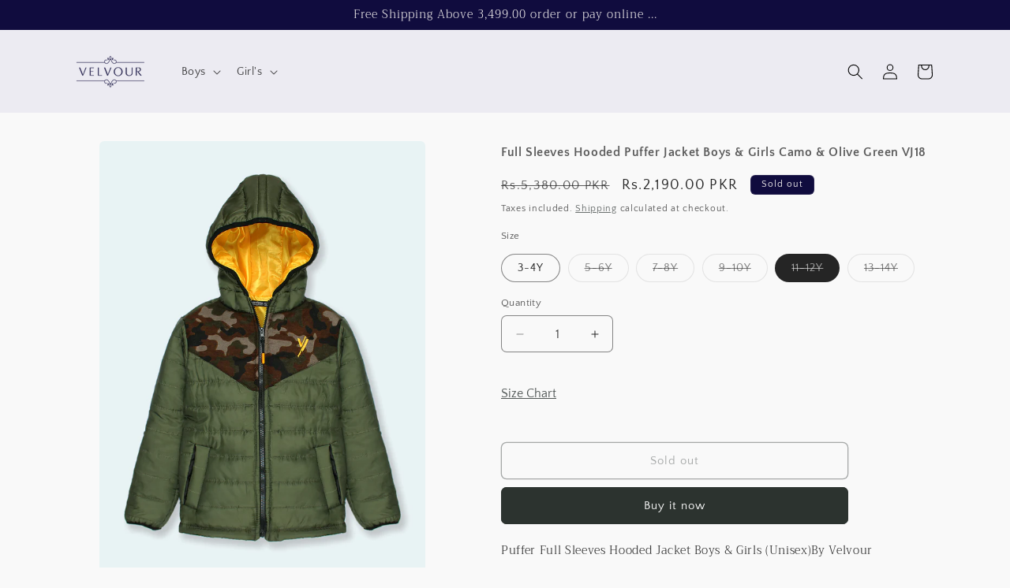

--- FILE ---
content_type: text/html; charset=utf-8
request_url: https://velvourshop.com/products/full-sleeves-hooded-puffer-jacket-boys-girls-camo-olive-green-vj18?variant=44264308113653
body_size: 29035
content:
<!doctype html>
<html class="js" lang="en">
  
  <head>

     <!-- Google Tag Manager -->
<script>(function(w,d,s,l,i){w[l]=w[l]||[];w[l].push({'gtm.start':
new Date().getTime(),event:'gtm.js'});var f=d.getElementsByTagName(s)[0],
j=d.createElement(s),dl=l!='dataLayer'?'&l='+l:'';j.async=true;j.src=
'https://www.googletagmanager.com/gtm.js?id='+i+dl;f.parentNode.insertBefore(j,f);
})(window,document,'script','dataLayer','GTM-K53JDXM');</script>
  
<!-- End Google Tag Manager -->

    <meta charset="utf-8">
    <meta http-equiv="X-UA-Compatible" content="IE=edge">
    <meta name="viewport" content="width=device-width,initial-scale=1">
    <meta name="theme-color" content="">
    <link rel="canonical" href="https://velvourshop.com/products/full-sleeves-hooded-puffer-jacket-boys-girls-camo-olive-green-vj18"><link rel="icon" type="image/png" href="//velvourshop.com/cdn/shop/files/favicon_73e8d349-fb7c-444d-bfad-59d6a6235a72.png?crop=center&height=32&v=1625703053&width=32"><link rel="preconnect" href="https://fonts.shopifycdn.com" crossorigin><title>
      Full Sleeves Hooded Puffer Jacket Boys &amp; Girls Camo &amp; Olive Green VJ18
 &ndash; Velvour Shop</title>

    
      <meta name="description" content="Puffer Full Sleeves Hooded Jacket Boys &amp;amp; Girls (Unisex)By Velvour Color: Camouflage Print And Olive Green Add a comfy vest 100% polyester vibe to your casual style with this jacket featuring a zip closure, two side pockets, and a smart fit. It comes with a collar for maximum wind protection in winters Great outerwe">
    

    

<meta property="og:site_name" content="Velvour Shop">
<meta property="og:url" content="https://velvourshop.com/products/full-sleeves-hooded-puffer-jacket-boys-girls-camo-olive-green-vj18">
<meta property="og:title" content="Full Sleeves Hooded Puffer Jacket Boys &amp; Girls Camo &amp; Olive Green VJ18">
<meta property="og:type" content="product">
<meta property="og:description" content="Puffer Full Sleeves Hooded Jacket Boys &amp;amp; Girls (Unisex)By Velvour Color: Camouflage Print And Olive Green Add a comfy vest 100% polyester vibe to your casual style with this jacket featuring a zip closure, two side pockets, and a smart fit. It comes with a collar for maximum wind protection in winters Great outerwe"><meta property="og:image" content="http://velvourshop.com/cdn/shop/files/InCollage_20231201_000150360.jpg?v=1701370983">
  <meta property="og:image:secure_url" content="https://velvourshop.com/cdn/shop/files/InCollage_20231201_000150360.jpg?v=1701370983">
  <meta property="og:image:width" content="4096">
  <meta property="og:image:height" content="5461"><meta property="og:price:amount" content="1,990.00">
  <meta property="og:price:currency" content="PKR"><meta name="twitter:card" content="summary_large_image">
<meta name="twitter:title" content="Full Sleeves Hooded Puffer Jacket Boys &amp; Girls Camo &amp; Olive Green VJ18">
<meta name="twitter:description" content="Puffer Full Sleeves Hooded Jacket Boys &amp;amp; Girls (Unisex)By Velvour Color: Camouflage Print And Olive Green Add a comfy vest 100% polyester vibe to your casual style with this jacket featuring a zip closure, two side pockets, and a smart fit. It comes with a collar for maximum wind protection in winters Great outerwe">


    <script src="//velvourshop.com/cdn/shop/t/8/assets/constants.js?v=132983761750457495441736269413" defer="defer"></script>
    <script src="//velvourshop.com/cdn/shop/t/8/assets/pubsub.js?v=158357773527763999511736269415" defer="defer"></script>
    <script src="//velvourshop.com/cdn/shop/t/8/assets/global.js?v=152862011079830610291736269414" defer="defer"></script>
    <script src="//velvourshop.com/cdn/shop/t/8/assets/details-disclosure.js?v=13653116266235556501736269413" defer="defer"></script>
    <script src="//velvourshop.com/cdn/shop/t/8/assets/details-modal.js?v=25581673532751508451736269413" defer="defer"></script>
    <script src="//velvourshop.com/cdn/shop/t/8/assets/search-form.js?v=133129549252120666541736269415" defer="defer"></script><script src="//velvourshop.com/cdn/shop/t/8/assets/animations.js?v=88693664871331136111736269413" defer="defer"></script><script>window.performance && window.performance.mark && window.performance.mark('shopify.content_for_header.start');</script><meta name="facebook-domain-verification" content="jqqag37acfwody5mxy4r8zu52a4iwo">
<meta name="google-site-verification" content="fdtbx3IIKQMDIExorFjYcbnRplcvzweXQedFuQgxVNI">
<meta id="shopify-digital-wallet" name="shopify-digital-wallet" content="/57812287660/digital_wallets/dialog">
<link rel="alternate" type="application/json+oembed" href="https://velvourshop.com/products/full-sleeves-hooded-puffer-jacket-boys-girls-camo-olive-green-vj18.oembed">
<script async="async" src="/checkouts/internal/preloads.js?locale=en-PK"></script>
<script id="shopify-features" type="application/json">{"accessToken":"6198f86a5d874b7eeb44ce76f66e234e","betas":["rich-media-storefront-analytics"],"domain":"velvourshop.com","predictiveSearch":true,"shopId":57812287660,"locale":"en"}</script>
<script>var Shopify = Shopify || {};
Shopify.shop = "velvourshop.myshopify.com";
Shopify.locale = "en";
Shopify.currency = {"active":"PKR","rate":"1.0"};
Shopify.country = "PK";
Shopify.theme = {"name":"Craft","id":147629998325,"schema_name":"Craft","schema_version":"15.2.0","theme_store_id":1368,"role":"main"};
Shopify.theme.handle = "null";
Shopify.theme.style = {"id":null,"handle":null};
Shopify.cdnHost = "velvourshop.com/cdn";
Shopify.routes = Shopify.routes || {};
Shopify.routes.root = "/";</script>
<script type="module">!function(o){(o.Shopify=o.Shopify||{}).modules=!0}(window);</script>
<script>!function(o){function n(){var o=[];function n(){o.push(Array.prototype.slice.apply(arguments))}return n.q=o,n}var t=o.Shopify=o.Shopify||{};t.loadFeatures=n(),t.autoloadFeatures=n()}(window);</script>
<script id="shop-js-analytics" type="application/json">{"pageType":"product"}</script>
<script defer="defer" async type="module" src="//velvourshop.com/cdn/shopifycloud/shop-js/modules/v2/client.init-shop-cart-sync_C5BV16lS.en.esm.js"></script>
<script defer="defer" async type="module" src="//velvourshop.com/cdn/shopifycloud/shop-js/modules/v2/chunk.common_CygWptCX.esm.js"></script>
<script type="module">
  await import("//velvourshop.com/cdn/shopifycloud/shop-js/modules/v2/client.init-shop-cart-sync_C5BV16lS.en.esm.js");
await import("//velvourshop.com/cdn/shopifycloud/shop-js/modules/v2/chunk.common_CygWptCX.esm.js");

  window.Shopify.SignInWithShop?.initShopCartSync?.({"fedCMEnabled":true,"windoidEnabled":true});

</script>
<script>(function() {
  var isLoaded = false;
  function asyncLoad() {
    if (isLoaded) return;
    isLoaded = true;
    var urls = ["https:\/\/getbutton.io\/shopify\/widget\/57812287660.js?v=1624902142\u0026shop=velvourshop.myshopify.com","https:\/\/intg.snapchat.com\/shopify\/shopify-scevent-init.js?id=99860bf6-2f61-463f-a383-d5ef2688e507\u0026shop=velvourshop.myshopify.com","https:\/\/multi-tiktok-pixels-ivhda.ondigitalocean.app\/get_script.js?shop=velvourshop.myshopify.com\u0026shop=velvourshop.myshopify.com","https:\/\/script.pop-convert.com\/new-micro\/production.pc.min.js?unique_id=velvourshop.myshopify.com\u0026shop=velvourshop.myshopify.com","https:\/\/cdn.s3.pop-convert.com\/pcjs.production.min.js?unique_id=velvourshop.myshopify.com\u0026shop=velvourshop.myshopify.com"];
    for (var i = 0; i < urls.length; i++) {
      var s = document.createElement('script');
      s.type = 'text/javascript';
      s.async = true;
      s.src = urls[i];
      var x = document.getElementsByTagName('script')[0];
      x.parentNode.insertBefore(s, x);
    }
  };
  if(window.attachEvent) {
    window.attachEvent('onload', asyncLoad);
  } else {
    window.addEventListener('load', asyncLoad, false);
  }
})();</script>
<script id="__st">var __st={"a":57812287660,"offset":18000,"reqid":"e0a693d8-48a7-472e-83f4-18d0ecbc90f4-1768733182","pageurl":"velvourshop.com\/products\/full-sleeves-hooded-puffer-jacket-boys-girls-camo-olive-green-vj18?variant=44264308113653","u":"9c16a06e5075","p":"product","rtyp":"product","rid":8220632285429};</script>
<script>window.ShopifyPaypalV4VisibilityTracking = true;</script>
<script id="form-persister">!function(){'use strict';const t='contact',e='new_comment',n=[[t,t],['blogs',e],['comments',e],[t,'customer']],o='password',r='form_key',c=['recaptcha-v3-token','g-recaptcha-response','h-captcha-response',o],s=()=>{try{return window.sessionStorage}catch{return}},i='__shopify_v',u=t=>t.elements[r],a=function(){const t=[...n].map((([t,e])=>`form[action*='/${t}']:not([data-nocaptcha='true']) input[name='form_type'][value='${e}']`)).join(',');var e;return e=t,()=>e?[...document.querySelectorAll(e)].map((t=>t.form)):[]}();function m(t){const e=u(t);a().includes(t)&&(!e||!e.value)&&function(t){try{if(!s())return;!function(t){const e=s();if(!e)return;const n=u(t);if(!n)return;const o=n.value;o&&e.removeItem(o)}(t);const e=Array.from(Array(32),(()=>Math.random().toString(36)[2])).join('');!function(t,e){u(t)||t.append(Object.assign(document.createElement('input'),{type:'hidden',name:r})),t.elements[r].value=e}(t,e),function(t,e){const n=s();if(!n)return;const r=[...t.querySelectorAll(`input[type='${o}']`)].map((({name:t})=>t)),u=[...c,...r],a={};for(const[o,c]of new FormData(t).entries())u.includes(o)||(a[o]=c);n.setItem(e,JSON.stringify({[i]:1,action:t.action,data:a}))}(t,e)}catch(e){console.error('failed to persist form',e)}}(t)}const f=t=>{if('true'===t.dataset.persistBound)return;const e=function(t,e){const n=function(t){return'function'==typeof t.submit?t.submit:HTMLFormElement.prototype.submit}(t).bind(t);return function(){let t;return()=>{t||(t=!0,(()=>{try{e(),n()}catch(t){(t=>{console.error('form submit failed',t)})(t)}})(),setTimeout((()=>t=!1),250))}}()}(t,(()=>{m(t)}));!function(t,e){if('function'==typeof t.submit&&'function'==typeof e)try{t.submit=e}catch{}}(t,e),t.addEventListener('submit',(t=>{t.preventDefault(),e()})),t.dataset.persistBound='true'};!function(){function t(t){const e=(t=>{const e=t.target;return e instanceof HTMLFormElement?e:e&&e.form})(t);e&&m(e)}document.addEventListener('submit',t),document.addEventListener('DOMContentLoaded',(()=>{const e=a();for(const t of e)f(t);var n;n=document.body,new window.MutationObserver((t=>{for(const e of t)if('childList'===e.type&&e.addedNodes.length)for(const t of e.addedNodes)1===t.nodeType&&'FORM'===t.tagName&&a().includes(t)&&f(t)})).observe(n,{childList:!0,subtree:!0,attributes:!1}),document.removeEventListener('submit',t)}))}()}();</script>
<script integrity="sha256-4kQ18oKyAcykRKYeNunJcIwy7WH5gtpwJnB7kiuLZ1E=" data-source-attribution="shopify.loadfeatures" defer="defer" src="//velvourshop.com/cdn/shopifycloud/storefront/assets/storefront/load_feature-a0a9edcb.js" crossorigin="anonymous"></script>
<script data-source-attribution="shopify.dynamic_checkout.dynamic.init">var Shopify=Shopify||{};Shopify.PaymentButton=Shopify.PaymentButton||{isStorefrontPortableWallets:!0,init:function(){window.Shopify.PaymentButton.init=function(){};var t=document.createElement("script");t.src="https://velvourshop.com/cdn/shopifycloud/portable-wallets/latest/portable-wallets.en.js",t.type="module",document.head.appendChild(t)}};
</script>
<script data-source-attribution="shopify.dynamic_checkout.buyer_consent">
  function portableWalletsHideBuyerConsent(e){var t=document.getElementById("shopify-buyer-consent"),n=document.getElementById("shopify-subscription-policy-button");t&&n&&(t.classList.add("hidden"),t.setAttribute("aria-hidden","true"),n.removeEventListener("click",e))}function portableWalletsShowBuyerConsent(e){var t=document.getElementById("shopify-buyer-consent"),n=document.getElementById("shopify-subscription-policy-button");t&&n&&(t.classList.remove("hidden"),t.removeAttribute("aria-hidden"),n.addEventListener("click",e))}window.Shopify?.PaymentButton&&(window.Shopify.PaymentButton.hideBuyerConsent=portableWalletsHideBuyerConsent,window.Shopify.PaymentButton.showBuyerConsent=portableWalletsShowBuyerConsent);
</script>
<script>
  function portableWalletsCleanup(e){e&&e.src&&console.error("Failed to load portable wallets script "+e.src);var t=document.querySelectorAll("shopify-accelerated-checkout .shopify-payment-button__skeleton, shopify-accelerated-checkout-cart .wallet-cart-button__skeleton"),e=document.getElementById("shopify-buyer-consent");for(let e=0;e<t.length;e++)t[e].remove();e&&e.remove()}function portableWalletsNotLoadedAsModule(e){e instanceof ErrorEvent&&"string"==typeof e.message&&e.message.includes("import.meta")&&"string"==typeof e.filename&&e.filename.includes("portable-wallets")&&(window.removeEventListener("error",portableWalletsNotLoadedAsModule),window.Shopify.PaymentButton.failedToLoad=e,"loading"===document.readyState?document.addEventListener("DOMContentLoaded",window.Shopify.PaymentButton.init):window.Shopify.PaymentButton.init())}window.addEventListener("error",portableWalletsNotLoadedAsModule);
</script>

<script type="module" src="https://velvourshop.com/cdn/shopifycloud/portable-wallets/latest/portable-wallets.en.js" onError="portableWalletsCleanup(this)" crossorigin="anonymous"></script>
<script nomodule>
  document.addEventListener("DOMContentLoaded", portableWalletsCleanup);
</script>

<link id="shopify-accelerated-checkout-styles" rel="stylesheet" media="screen" href="https://velvourshop.com/cdn/shopifycloud/portable-wallets/latest/accelerated-checkout-backwards-compat.css" crossorigin="anonymous">
<style id="shopify-accelerated-checkout-cart">
        #shopify-buyer-consent {
  margin-top: 1em;
  display: inline-block;
  width: 100%;
}

#shopify-buyer-consent.hidden {
  display: none;
}

#shopify-subscription-policy-button {
  background: none;
  border: none;
  padding: 0;
  text-decoration: underline;
  font-size: inherit;
  cursor: pointer;
}

#shopify-subscription-policy-button::before {
  box-shadow: none;
}

      </style>
<script id="sections-script" data-sections="header" defer="defer" src="//velvourshop.com/cdn/shop/t/8/compiled_assets/scripts.js?3238"></script>
<script>window.performance && window.performance.mark && window.performance.mark('shopify.content_for_header.end');</script>


    <style data-shopify>
      @font-face {
  font-family: "Quattrocento Sans";
  font-weight: 400;
  font-style: normal;
  font-display: swap;
  src: url("//velvourshop.com/cdn/fonts/quattrocento_sans/quattrocentosans_n4.ce5e9bf514e68f53bdd875976847cf755c702eaa.woff2") format("woff2"),
       url("//velvourshop.com/cdn/fonts/quattrocento_sans/quattrocentosans_n4.44bbfb57d228eb8bb083d1f98e7d96e16137abce.woff") format("woff");
}

      @font-face {
  font-family: "Quattrocento Sans";
  font-weight: 700;
  font-style: normal;
  font-display: swap;
  src: url("//velvourshop.com/cdn/fonts/quattrocento_sans/quattrocentosans_n7.bdda9092621b2e3b4284b12e8f0c092969b176c1.woff2") format("woff2"),
       url("//velvourshop.com/cdn/fonts/quattrocento_sans/quattrocentosans_n7.3f8ab2a91343269966c4aa4831bcd588e7ce07b9.woff") format("woff");
}

      @font-face {
  font-family: "Quattrocento Sans";
  font-weight: 400;
  font-style: italic;
  font-display: swap;
  src: url("//velvourshop.com/cdn/fonts/quattrocento_sans/quattrocentosans_i4.4f70b1e78f59fa1468e3436ab863ff0bf71e71bb.woff2") format("woff2"),
       url("//velvourshop.com/cdn/fonts/quattrocento_sans/quattrocentosans_i4.b695efef5d957af404945574b7239740f79b899f.woff") format("woff");
}

      @font-face {
  font-family: "Quattrocento Sans";
  font-weight: 700;
  font-style: italic;
  font-display: swap;
  src: url("//velvourshop.com/cdn/fonts/quattrocento_sans/quattrocentosans_i7.49d754c8032546c24062cf385f8660abbb11ef1e.woff2") format("woff2"),
       url("//velvourshop.com/cdn/fonts/quattrocento_sans/quattrocentosans_i7.567b0b818999022d5a9ccb99542d8ff8cdb497df.woff") format("woff");
}

      @font-face {
  font-family: Trirong;
  font-weight: 300;
  font-style: normal;
  font-display: swap;
  src: url("//velvourshop.com/cdn/fonts/trirong/trirong_n3.20e715e45e9574a31fa3f43d52c7c395e835e6b5.woff2") format("woff2"),
       url("//velvourshop.com/cdn/fonts/trirong/trirong_n3.9ba8bc43584d6c50663c6d5a2c45330db835e987.woff") format("woff");
}


      
        :root,
        .color-scheme-1 {
          --color-background: 249,249,249;
        
          --gradient-background: #f9f9f9;
        

        

        --color-foreground: 37,37,37;
        --color-background-contrast: 185,185,185;
        --color-shadow: 37,37,37;
        --color-button: 44,51,47;
        --color-button-text: 255,255,255;
        --color-secondary-button: 249,249,249;
        --color-secondary-button-text: 80,86,85;
        --color-link: 80,86,85;
        --color-badge-foreground: 37,37,37;
        --color-badge-background: 249,249,249;
        --color-badge-border: 37,37,37;
        --payment-terms-background-color: rgb(249 249 249);
      }
      
        
        .color-scheme-2 {
          --color-background: 255,255,255;
        
          --gradient-background: #ffffff;
        

        

        --color-foreground: 37,37,37;
        --color-background-contrast: 191,191,191;
        --color-shadow: 37,37,37;
        --color-button: 37,37,37;
        --color-button-text: 255,255,255;
        --color-secondary-button: 255,255,255;
        --color-secondary-button-text: 37,37,37;
        --color-link: 37,37,37;
        --color-badge-foreground: 37,37,37;
        --color-badge-background: 255,255,255;
        --color-badge-border: 37,37,37;
        --payment-terms-background-color: rgb(255 255 255);
      }
      
        
        .color-scheme-3 {
          --color-background: 113,106,86;
        
          --gradient-background: #716a56;
        

        

        --color-foreground: 239,236,236;
        --color-background-contrast: 41,38,31;
        --color-shadow: 37,37,37;
        --color-button: 239,236,236;
        --color-button-text: 113,106,86;
        --color-secondary-button: 113,106,86;
        --color-secondary-button-text: 239,236,236;
        --color-link: 239,236,236;
        --color-badge-foreground: 239,236,236;
        --color-badge-background: 113,106,86;
        --color-badge-border: 239,236,236;
        --payment-terms-background-color: rgb(113 106 86);
      }
      
        
        .color-scheme-4 {
          --color-background: 16,12,62;
        
          --gradient-background: #100c3e;
        

        

        --color-foreground: 239,236,236;
        --color-background-contrast: 113,103,226;
        --color-shadow: 37,37,37;
        --color-button: 239,236,236;
        --color-button-text: 44,51,47;
        --color-secondary-button: 16,12,62;
        --color-secondary-button-text: 239,236,236;
        --color-link: 239,236,236;
        --color-badge-foreground: 239,236,236;
        --color-badge-background: 16,12,62;
        --color-badge-border: 239,236,236;
        --payment-terms-background-color: rgb(16 12 62);
      }
      
        
        .color-scheme-5 {
          --color-background: 63,81,71;
        
          --gradient-background: #3f5147;
        

        

        --color-foreground: 239,236,236;
        --color-background-contrast: 7,9,8;
        --color-shadow: 37,37,37;
        --color-button: 239,236,236;
        --color-button-text: 63,81,71;
        --color-secondary-button: 63,81,71;
        --color-secondary-button-text: 239,236,236;
        --color-link: 239,236,236;
        --color-badge-foreground: 239,236,236;
        --color-badge-background: 63,81,71;
        --color-badge-border: 239,236,236;
        --payment-terms-background-color: rgb(63 81 71);
      }
      
        
        .color-scheme-a8bbb4e6-c18d-44be-8308-16eee46480ac {
          --color-background: 236,235,242;
        
          --gradient-background: #ecebf2;
        

        

        --color-foreground: 0,0,0;
        --color-background-contrast: 163,158,192;
        --color-shadow: 37,37,37;
        --color-button: 44,51,47;
        --color-button-text: 255,255,255;
        --color-secondary-button: 236,235,242;
        --color-secondary-button-text: 80,86,85;
        --color-link: 80,86,85;
        --color-badge-foreground: 0,0,0;
        --color-badge-background: 236,235,242;
        --color-badge-border: 0,0,0;
        --payment-terms-background-color: rgb(236 235 242);
      }
      

      body, .color-scheme-1, .color-scheme-2, .color-scheme-3, .color-scheme-4, .color-scheme-5, .color-scheme-a8bbb4e6-c18d-44be-8308-16eee46480ac {
        color: rgba(var(--color-foreground), 0.75);
        background-color: rgb(var(--color-background));
      }

      :root {
        --font-body-family: "Quattrocento Sans", sans-serif;
        --font-body-style: normal;
        --font-body-weight: 400;
        --font-body-weight-bold: 700;

        --font-heading-family: Trirong, serif;
        --font-heading-style: normal;
        --font-heading-weight: 300;

        --font-body-scale: 1.0;
        --font-heading-scale: 1.1;

        --media-padding: px;
        --media-border-opacity: 0.1;
        --media-border-width: 0px;
        --media-radius: 6px;
        --media-shadow-opacity: 0.0;
        --media-shadow-horizontal-offset: 0px;
        --media-shadow-vertical-offset: 4px;
        --media-shadow-blur-radius: 5px;
        --media-shadow-visible: 0;

        --page-width: 120rem;
        --page-width-margin: 0rem;

        --product-card-image-padding: 0.0rem;
        --product-card-corner-radius: 0.6rem;
        --product-card-text-alignment: center;
        --product-card-border-width: 0.1rem;
        --product-card-border-opacity: 0.1;
        --product-card-shadow-opacity: 0.0;
        --product-card-shadow-visible: 0;
        --product-card-shadow-horizontal-offset: 0.0rem;
        --product-card-shadow-vertical-offset: 0.4rem;
        --product-card-shadow-blur-radius: 0.5rem;

        --collection-card-image-padding: 0.0rem;
        --collection-card-corner-radius: 0.6rem;
        --collection-card-text-alignment: center;
        --collection-card-border-width: 0.1rem;
        --collection-card-border-opacity: 0.1;
        --collection-card-shadow-opacity: 0.0;
        --collection-card-shadow-visible: 0;
        --collection-card-shadow-horizontal-offset: 0.0rem;
        --collection-card-shadow-vertical-offset: 0.4rem;
        --collection-card-shadow-blur-radius: 0.5rem;

        --blog-card-image-padding: 0.0rem;
        --blog-card-corner-radius: 0.6rem;
        --blog-card-text-alignment: left;
        --blog-card-border-width: 0.1rem;
        --blog-card-border-opacity: 0.1;
        --blog-card-shadow-opacity: 0.0;
        --blog-card-shadow-visible: 0;
        --blog-card-shadow-horizontal-offset: 0.0rem;
        --blog-card-shadow-vertical-offset: 0.4rem;
        --blog-card-shadow-blur-radius: 0.5rem;

        --badge-corner-radius: 0.6rem;

        --popup-border-width: 1px;
        --popup-border-opacity: 0.5;
        --popup-corner-radius: 6px;
        --popup-shadow-opacity: 0.0;
        --popup-shadow-horizontal-offset: 0px;
        --popup-shadow-vertical-offset: 4px;
        --popup-shadow-blur-radius: 5px;

        --drawer-border-width: 1px;
        --drawer-border-opacity: 0.1;
        --drawer-shadow-opacity: 0.0;
        --drawer-shadow-horizontal-offset: 0px;
        --drawer-shadow-vertical-offset: 4px;
        --drawer-shadow-blur-radius: 5px;

        --spacing-sections-desktop: 0px;
        --spacing-sections-mobile: 0px;

        --grid-desktop-vertical-spacing: 20px;
        --grid-desktop-horizontal-spacing: 20px;
        --grid-mobile-vertical-spacing: 10px;
        --grid-mobile-horizontal-spacing: 10px;

        --text-boxes-border-opacity: 0.1;
        --text-boxes-border-width: 0px;
        --text-boxes-radius: 6px;
        --text-boxes-shadow-opacity: 0.0;
        --text-boxes-shadow-visible: 0;
        --text-boxes-shadow-horizontal-offset: 0px;
        --text-boxes-shadow-vertical-offset: 4px;
        --text-boxes-shadow-blur-radius: 5px;

        --buttons-radius: 6px;
        --buttons-radius-outset: 7px;
        --buttons-border-width: 1px;
        --buttons-border-opacity: 1.0;
        --buttons-shadow-opacity: 0.0;
        --buttons-shadow-visible: 0;
        --buttons-shadow-horizontal-offset: 0px;
        --buttons-shadow-vertical-offset: 4px;
        --buttons-shadow-blur-radius: 5px;
        --buttons-border-offset: 0.3px;

        --inputs-radius: 6px;
        --inputs-border-width: 1px;
        --inputs-border-opacity: 0.55;
        --inputs-shadow-opacity: 0.0;
        --inputs-shadow-horizontal-offset: 0px;
        --inputs-margin-offset: 0px;
        --inputs-shadow-vertical-offset: 4px;
        --inputs-shadow-blur-radius: 5px;
        --inputs-radius-outset: 7px;

        --variant-pills-radius: 40px;
        --variant-pills-border-width: 1px;
        --variant-pills-border-opacity: 0.55;
        --variant-pills-shadow-opacity: 0.0;
        --variant-pills-shadow-horizontal-offset: 0px;
        --variant-pills-shadow-vertical-offset: 4px;
        --variant-pills-shadow-blur-radius: 5px;
      }

      *,
      *::before,
      *::after {
        box-sizing: inherit;
      }

      html {
        box-sizing: border-box;
        font-size: calc(var(--font-body-scale) * 62.5%);
        height: 100%;
      }

      body {
        display: grid;
        grid-template-rows: auto auto 1fr auto;
        grid-template-columns: 100%;
        min-height: 100%;
        margin: 0;
        font-size: 1.5rem;
        letter-spacing: 0.06rem;
        line-height: calc(1 + 0.8 / var(--font-body-scale));
        font-family: var(--font-body-family);
        font-style: var(--font-body-style);
        font-weight: var(--font-body-weight);
      }

      @media screen and (min-width: 750px) {
        body {
          font-size: 1.6rem;
        }
      }
    </style>

    <link href="//velvourshop.com/cdn/shop/t/8/assets/base.css?v=105685495036541194151738055212" rel="stylesheet" type="text/css" media="all" />
    <link rel="stylesheet" href="//velvourshop.com/cdn/shop/t/8/assets/component-cart-items.css?v=123238115697927560811736269413" media="print" onload="this.media='all'">
      <link rel="preload" as="font" href="//velvourshop.com/cdn/fonts/quattrocento_sans/quattrocentosans_n4.ce5e9bf514e68f53bdd875976847cf755c702eaa.woff2" type="font/woff2" crossorigin>
      

      <link rel="preload" as="font" href="//velvourshop.com/cdn/fonts/trirong/trirong_n3.20e715e45e9574a31fa3f43d52c7c395e835e6b5.woff2" type="font/woff2" crossorigin>
      
<link
        rel="stylesheet"
        href="//velvourshop.com/cdn/shop/t/8/assets/component-predictive-search.css?v=118923337488134913561736269413"
        media="print"
        onload="this.media='all'"
      ><script>
      if (Shopify.designMode) {
        document.documentElement.classList.add('shopify-design-mode');
      }
    </script>
   
    <!-- TikTok Pixel Code Start -->
<script>
!function (w, d, t) {
  w.TiktokAnalyticsObject=t;var ttq=w[t]=w[t]||[];ttq.methods=["page","track","identify","instances","debug","on","off","once","ready","alias","group","enableCookie","disableCookie","holdConsent","revokeConsent","grantConsent"],ttq.setAndDefer=function(t,e){t[e]=function(){t.push([e].concat(Array.prototype.slice.call(arguments,0)))}};for(var i=0;i<ttq.methods.length;i++)ttq.setAndDefer(ttq,ttq.methods[i]);ttq.instance=function(t){for(
var e=ttq._i[t]||[],n=0;n<ttq.methods.length;n++)ttq.setAndDefer(e,ttq.methods[n]);return e},ttq.load=function(e,n){var r="https://analytics.tiktok.com/i18n/pixel/events.js",o=n&&n.partner;ttq._i=ttq._i||{},ttq._i[e]=[],ttq._i[e]._u=r,ttq._t=ttq._t||{},ttq._t[e]=+new Date,ttq._o=ttq._o||{},ttq._o[e]=n||{};n=document.createElement("script")
;n.type="text/javascript",n.async=!0,n.src=r+"?sdkid="+e+"&lib="+t;e=document.getElementsByTagName("script")[0];e.parentNode.insertBefore(n,e)};


  ttq.load('CTUF8NJC77U8UG3MMHR0');
  ttq.page();
}(window, document, 'ttq');
</script>
<!-- TikTok Pixel Code End -->
  <link href="https://monorail-edge.shopifysvc.com" rel="dns-prefetch">
<script>(function(){if ("sendBeacon" in navigator && "performance" in window) {try {var session_token_from_headers = performance.getEntriesByType('navigation')[0].serverTiming.find(x => x.name == '_s').description;} catch {var session_token_from_headers = undefined;}var session_cookie_matches = document.cookie.match(/_shopify_s=([^;]*)/);var session_token_from_cookie = session_cookie_matches && session_cookie_matches.length === 2 ? session_cookie_matches[1] : "";var session_token = session_token_from_headers || session_token_from_cookie || "";function handle_abandonment_event(e) {var entries = performance.getEntries().filter(function(entry) {return /monorail-edge.shopifysvc.com/.test(entry.name);});if (!window.abandonment_tracked && entries.length === 0) {window.abandonment_tracked = true;var currentMs = Date.now();var navigation_start = performance.timing.navigationStart;var payload = {shop_id: 57812287660,url: window.location.href,navigation_start,duration: currentMs - navigation_start,session_token,page_type: "product"};window.navigator.sendBeacon("https://monorail-edge.shopifysvc.com/v1/produce", JSON.stringify({schema_id: "online_store_buyer_site_abandonment/1.1",payload: payload,metadata: {event_created_at_ms: currentMs,event_sent_at_ms: currentMs}}));}}window.addEventListener('pagehide', handle_abandonment_event);}}());</script>
<script id="web-pixels-manager-setup">(function e(e,d,r,n,o){if(void 0===o&&(o={}),!Boolean(null===(a=null===(i=window.Shopify)||void 0===i?void 0:i.analytics)||void 0===a?void 0:a.replayQueue)){var i,a;window.Shopify=window.Shopify||{};var t=window.Shopify;t.analytics=t.analytics||{};var s=t.analytics;s.replayQueue=[],s.publish=function(e,d,r){return s.replayQueue.push([e,d,r]),!0};try{self.performance.mark("wpm:start")}catch(e){}var l=function(){var e={modern:/Edge?\/(1{2}[4-9]|1[2-9]\d|[2-9]\d{2}|\d{4,})\.\d+(\.\d+|)|Firefox\/(1{2}[4-9]|1[2-9]\d|[2-9]\d{2}|\d{4,})\.\d+(\.\d+|)|Chrom(ium|e)\/(9{2}|\d{3,})\.\d+(\.\d+|)|(Maci|X1{2}).+ Version\/(15\.\d+|(1[6-9]|[2-9]\d|\d{3,})\.\d+)([,.]\d+|)( \(\w+\)|)( Mobile\/\w+|) Safari\/|Chrome.+OPR\/(9{2}|\d{3,})\.\d+\.\d+|(CPU[ +]OS|iPhone[ +]OS|CPU[ +]iPhone|CPU IPhone OS|CPU iPad OS)[ +]+(15[._]\d+|(1[6-9]|[2-9]\d|\d{3,})[._]\d+)([._]\d+|)|Android:?[ /-](13[3-9]|1[4-9]\d|[2-9]\d{2}|\d{4,})(\.\d+|)(\.\d+|)|Android.+Firefox\/(13[5-9]|1[4-9]\d|[2-9]\d{2}|\d{4,})\.\d+(\.\d+|)|Android.+Chrom(ium|e)\/(13[3-9]|1[4-9]\d|[2-9]\d{2}|\d{4,})\.\d+(\.\d+|)|SamsungBrowser\/([2-9]\d|\d{3,})\.\d+/,legacy:/Edge?\/(1[6-9]|[2-9]\d|\d{3,})\.\d+(\.\d+|)|Firefox\/(5[4-9]|[6-9]\d|\d{3,})\.\d+(\.\d+|)|Chrom(ium|e)\/(5[1-9]|[6-9]\d|\d{3,})\.\d+(\.\d+|)([\d.]+$|.*Safari\/(?![\d.]+ Edge\/[\d.]+$))|(Maci|X1{2}).+ Version\/(10\.\d+|(1[1-9]|[2-9]\d|\d{3,})\.\d+)([,.]\d+|)( \(\w+\)|)( Mobile\/\w+|) Safari\/|Chrome.+OPR\/(3[89]|[4-9]\d|\d{3,})\.\d+\.\d+|(CPU[ +]OS|iPhone[ +]OS|CPU[ +]iPhone|CPU IPhone OS|CPU iPad OS)[ +]+(10[._]\d+|(1[1-9]|[2-9]\d|\d{3,})[._]\d+)([._]\d+|)|Android:?[ /-](13[3-9]|1[4-9]\d|[2-9]\d{2}|\d{4,})(\.\d+|)(\.\d+|)|Mobile Safari.+OPR\/([89]\d|\d{3,})\.\d+\.\d+|Android.+Firefox\/(13[5-9]|1[4-9]\d|[2-9]\d{2}|\d{4,})\.\d+(\.\d+|)|Android.+Chrom(ium|e)\/(13[3-9]|1[4-9]\d|[2-9]\d{2}|\d{4,})\.\d+(\.\d+|)|Android.+(UC? ?Browser|UCWEB|U3)[ /]?(15\.([5-9]|\d{2,})|(1[6-9]|[2-9]\d|\d{3,})\.\d+)\.\d+|SamsungBrowser\/(5\.\d+|([6-9]|\d{2,})\.\d+)|Android.+MQ{2}Browser\/(14(\.(9|\d{2,})|)|(1[5-9]|[2-9]\d|\d{3,})(\.\d+|))(\.\d+|)|K[Aa][Ii]OS\/(3\.\d+|([4-9]|\d{2,})\.\d+)(\.\d+|)/},d=e.modern,r=e.legacy,n=navigator.userAgent;return n.match(d)?"modern":n.match(r)?"legacy":"unknown"}(),u="modern"===l?"modern":"legacy",c=(null!=n?n:{modern:"",legacy:""})[u],f=function(e){return[e.baseUrl,"/wpm","/b",e.hashVersion,"modern"===e.buildTarget?"m":"l",".js"].join("")}({baseUrl:d,hashVersion:r,buildTarget:u}),m=function(e){var d=e.version,r=e.bundleTarget,n=e.surface,o=e.pageUrl,i=e.monorailEndpoint;return{emit:function(e){var a=e.status,t=e.errorMsg,s=(new Date).getTime(),l=JSON.stringify({metadata:{event_sent_at_ms:s},events:[{schema_id:"web_pixels_manager_load/3.1",payload:{version:d,bundle_target:r,page_url:o,status:a,surface:n,error_msg:t},metadata:{event_created_at_ms:s}}]});if(!i)return console&&console.warn&&console.warn("[Web Pixels Manager] No Monorail endpoint provided, skipping logging."),!1;try{return self.navigator.sendBeacon.bind(self.navigator)(i,l)}catch(e){}var u=new XMLHttpRequest;try{return u.open("POST",i,!0),u.setRequestHeader("Content-Type","text/plain"),u.send(l),!0}catch(e){return console&&console.warn&&console.warn("[Web Pixels Manager] Got an unhandled error while logging to Monorail."),!1}}}}({version:r,bundleTarget:l,surface:e.surface,pageUrl:self.location.href,monorailEndpoint:e.monorailEndpoint});try{o.browserTarget=l,function(e){var d=e.src,r=e.async,n=void 0===r||r,o=e.onload,i=e.onerror,a=e.sri,t=e.scriptDataAttributes,s=void 0===t?{}:t,l=document.createElement("script"),u=document.querySelector("head"),c=document.querySelector("body");if(l.async=n,l.src=d,a&&(l.integrity=a,l.crossOrigin="anonymous"),s)for(var f in s)if(Object.prototype.hasOwnProperty.call(s,f))try{l.dataset[f]=s[f]}catch(e){}if(o&&l.addEventListener("load",o),i&&l.addEventListener("error",i),u)u.appendChild(l);else{if(!c)throw new Error("Did not find a head or body element to append the script");c.appendChild(l)}}({src:f,async:!0,onload:function(){if(!function(){var e,d;return Boolean(null===(d=null===(e=window.Shopify)||void 0===e?void 0:e.analytics)||void 0===d?void 0:d.initialized)}()){var d=window.webPixelsManager.init(e)||void 0;if(d){var r=window.Shopify.analytics;r.replayQueue.forEach((function(e){var r=e[0],n=e[1],o=e[2];d.publishCustomEvent(r,n,o)})),r.replayQueue=[],r.publish=d.publishCustomEvent,r.visitor=d.visitor,r.initialized=!0}}},onerror:function(){return m.emit({status:"failed",errorMsg:"".concat(f," has failed to load")})},sri:function(e){var d=/^sha384-[A-Za-z0-9+/=]+$/;return"string"==typeof e&&d.test(e)}(c)?c:"",scriptDataAttributes:o}),m.emit({status:"loading"})}catch(e){m.emit({status:"failed",errorMsg:(null==e?void 0:e.message)||"Unknown error"})}}})({shopId: 57812287660,storefrontBaseUrl: "https://velvourshop.com",extensionsBaseUrl: "https://extensions.shopifycdn.com/cdn/shopifycloud/web-pixels-manager",monorailEndpoint: "https://monorail-edge.shopifysvc.com/unstable/produce_batch",surface: "storefront-renderer",enabledBetaFlags: ["2dca8a86"],webPixelsConfigList: [{"id":"664043765","configuration":"{\"accountID\":\"omega-tiktok-web-pixel\"}","eventPayloadVersion":"v1","runtimeContext":"STRICT","scriptVersion":"0c1b5bc288e3f524123ab91b24923b71","type":"APP","apiClientId":4949673,"privacyPurposes":["ANALYTICS","MARKETING","SALE_OF_DATA"],"dataSharingAdjustments":{"protectedCustomerApprovalScopes":["read_customer_email","read_customer_name","read_customer_personal_data","read_customer_phone"]}},{"id":"514294005","configuration":"{\"config\":\"{\\\"pixel_id\\\":\\\"G-JZCNSK2CSQ\\\",\\\"google_tag_ids\\\":[\\\"G-JZCNSK2CSQ\\\",\\\"GT-5NRB775\\\"],\\\"target_country\\\":\\\"PK\\\",\\\"gtag_events\\\":[{\\\"type\\\":\\\"search\\\",\\\"action_label\\\":\\\"G-JZCNSK2CSQ\\\"},{\\\"type\\\":\\\"begin_checkout\\\",\\\"action_label\\\":\\\"G-JZCNSK2CSQ\\\"},{\\\"type\\\":\\\"view_item\\\",\\\"action_label\\\":[\\\"G-JZCNSK2CSQ\\\",\\\"MC-48EV5KGMHH\\\"]},{\\\"type\\\":\\\"purchase\\\",\\\"action_label\\\":[\\\"G-JZCNSK2CSQ\\\",\\\"MC-48EV5KGMHH\\\"]},{\\\"type\\\":\\\"page_view\\\",\\\"action_label\\\":[\\\"G-JZCNSK2CSQ\\\",\\\"MC-48EV5KGMHH\\\"]},{\\\"type\\\":\\\"add_payment_info\\\",\\\"action_label\\\":\\\"G-JZCNSK2CSQ\\\"},{\\\"type\\\":\\\"add_to_cart\\\",\\\"action_label\\\":\\\"G-JZCNSK2CSQ\\\"}],\\\"enable_monitoring_mode\\\":false}\"}","eventPayloadVersion":"v1","runtimeContext":"OPEN","scriptVersion":"b2a88bafab3e21179ed38636efcd8a93","type":"APP","apiClientId":1780363,"privacyPurposes":[],"dataSharingAdjustments":{"protectedCustomerApprovalScopes":["read_customer_address","read_customer_email","read_customer_name","read_customer_personal_data","read_customer_phone"]}},{"id":"224428277","configuration":"{\"pixel_id\":\"977883229691818\",\"pixel_type\":\"facebook_pixel\",\"metaapp_system_user_token\":\"-\"}","eventPayloadVersion":"v1","runtimeContext":"OPEN","scriptVersion":"ca16bc87fe92b6042fbaa3acc2fbdaa6","type":"APP","apiClientId":2329312,"privacyPurposes":["ANALYTICS","MARKETING","SALE_OF_DATA"],"dataSharingAdjustments":{"protectedCustomerApprovalScopes":["read_customer_address","read_customer_email","read_customer_name","read_customer_personal_data","read_customer_phone"]}},{"id":"13828341","configuration":"{\"pixelId\":\"99860bf6-2f61-463f-a383-d5ef2688e507\"}","eventPayloadVersion":"v1","runtimeContext":"STRICT","scriptVersion":"c119f01612c13b62ab52809eb08154bb","type":"APP","apiClientId":2556259,"privacyPurposes":["ANALYTICS","MARKETING","SALE_OF_DATA"],"dataSharingAdjustments":{"protectedCustomerApprovalScopes":["read_customer_address","read_customer_email","read_customer_name","read_customer_personal_data","read_customer_phone"]}},{"id":"shopify-app-pixel","configuration":"{}","eventPayloadVersion":"v1","runtimeContext":"STRICT","scriptVersion":"0450","apiClientId":"shopify-pixel","type":"APP","privacyPurposes":["ANALYTICS","MARKETING"]},{"id":"shopify-custom-pixel","eventPayloadVersion":"v1","runtimeContext":"LAX","scriptVersion":"0450","apiClientId":"shopify-pixel","type":"CUSTOM","privacyPurposes":["ANALYTICS","MARKETING"]}],isMerchantRequest: false,initData: {"shop":{"name":"Velvour Shop","paymentSettings":{"currencyCode":"PKR"},"myshopifyDomain":"velvourshop.myshopify.com","countryCode":"PK","storefrontUrl":"https:\/\/velvourshop.com"},"customer":null,"cart":null,"checkout":null,"productVariants":[{"price":{"amount":1990.0,"currencyCode":"PKR"},"product":{"title":"Full Sleeves Hooded Puffer Jacket Boys \u0026 Girls Camo \u0026 Olive Green VJ18","vendor":"Velvour","id":"8220632285429","untranslatedTitle":"Full Sleeves Hooded Puffer Jacket Boys \u0026 Girls Camo \u0026 Olive Green VJ18","url":"\/products\/full-sleeves-hooded-puffer-jacket-boys-girls-camo-olive-green-vj18","type":"Puffer"},"id":"44264307982581","image":{"src":"\/\/velvourshop.com\/cdn\/shop\/files\/InCollage_20231201_000150360.jpg?v=1701370983"},"sku":"VJ18-34EBC-34Y","title":"3-4Y","untranslatedTitle":"3-4Y"},{"price":{"amount":2040.0,"currencyCode":"PKR"},"product":{"title":"Full Sleeves Hooded Puffer Jacket Boys \u0026 Girls Camo \u0026 Olive Green VJ18","vendor":"Velvour","id":"8220632285429","untranslatedTitle":"Full Sleeves Hooded Puffer Jacket Boys \u0026 Girls Camo \u0026 Olive Green VJ18","url":"\/products\/full-sleeves-hooded-puffer-jacket-boys-girls-camo-olive-green-vj18","type":"Puffer"},"id":"44264308015349","image":{"src":"\/\/velvourshop.com\/cdn\/shop\/files\/InCollage_20231201_000150360.jpg?v=1701370983"},"sku":"VJ18-34EBC-56Y","title":"5-6Y","untranslatedTitle":"5-6Y"},{"price":{"amount":2090.0,"currencyCode":"PKR"},"product":{"title":"Full Sleeves Hooded Puffer Jacket Boys \u0026 Girls Camo \u0026 Olive Green VJ18","vendor":"Velvour","id":"8220632285429","untranslatedTitle":"Full Sleeves Hooded Puffer Jacket Boys \u0026 Girls Camo \u0026 Olive Green VJ18","url":"\/products\/full-sleeves-hooded-puffer-jacket-boys-girls-camo-olive-green-vj18","type":"Puffer"},"id":"44264308048117","image":{"src":"\/\/velvourshop.com\/cdn\/shop\/files\/InCollage_20231201_000150360.jpg?v=1701370983"},"sku":"VJ18-34EBC-78Y","title":"7-8Y","untranslatedTitle":"7-8Y"},{"price":{"amount":2140.0,"currencyCode":"PKR"},"product":{"title":"Full Sleeves Hooded Puffer Jacket Boys \u0026 Girls Camo \u0026 Olive Green VJ18","vendor":"Velvour","id":"8220632285429","untranslatedTitle":"Full Sleeves Hooded Puffer Jacket Boys \u0026 Girls Camo \u0026 Olive Green VJ18","url":"\/products\/full-sleeves-hooded-puffer-jacket-boys-girls-camo-olive-green-vj18","type":"Puffer"},"id":"44264308080885","image":{"src":"\/\/velvourshop.com\/cdn\/shop\/files\/InCollage_20231201_000150360.jpg?v=1701370983"},"sku":"VJ18-34EBC-910Y","title":"9-10Y","untranslatedTitle":"9-10Y"},{"price":{"amount":2190.0,"currencyCode":"PKR"},"product":{"title":"Full Sleeves Hooded Puffer Jacket Boys \u0026 Girls Camo \u0026 Olive Green VJ18","vendor":"Velvour","id":"8220632285429","untranslatedTitle":"Full Sleeves Hooded Puffer Jacket Boys \u0026 Girls Camo \u0026 Olive Green VJ18","url":"\/products\/full-sleeves-hooded-puffer-jacket-boys-girls-camo-olive-green-vj18","type":"Puffer"},"id":"44264308113653","image":{"src":"\/\/velvourshop.com\/cdn\/shop\/files\/InCollage_20231201_000150360.jpg?v=1701370983"},"sku":"VJ18-34EBC-1112Y","title":"11-12Y","untranslatedTitle":"11-12Y"},{"price":{"amount":2240.0,"currencyCode":"PKR"},"product":{"title":"Full Sleeves Hooded Puffer Jacket Boys \u0026 Girls Camo \u0026 Olive Green VJ18","vendor":"Velvour","id":"8220632285429","untranslatedTitle":"Full Sleeves Hooded Puffer Jacket Boys \u0026 Girls Camo \u0026 Olive Green VJ18","url":"\/products\/full-sleeves-hooded-puffer-jacket-boys-girls-camo-olive-green-vj18","type":"Puffer"},"id":"44264308146421","image":{"src":"\/\/velvourshop.com\/cdn\/shop\/files\/InCollage_20231201_000150360.jpg?v=1701370983"},"sku":"VJ18-34EBC-1314Y","title":"13-14Y","untranslatedTitle":"13-14Y"}],"purchasingCompany":null},},"https://velvourshop.com/cdn","fcfee988w5aeb613cpc8e4bc33m6693e112",{"modern":"","legacy":""},{"shopId":"57812287660","storefrontBaseUrl":"https:\/\/velvourshop.com","extensionBaseUrl":"https:\/\/extensions.shopifycdn.com\/cdn\/shopifycloud\/web-pixels-manager","surface":"storefront-renderer","enabledBetaFlags":"[\"2dca8a86\"]","isMerchantRequest":"false","hashVersion":"fcfee988w5aeb613cpc8e4bc33m6693e112","publish":"custom","events":"[[\"page_viewed\",{}],[\"product_viewed\",{\"productVariant\":{\"price\":{\"amount\":2190.0,\"currencyCode\":\"PKR\"},\"product\":{\"title\":\"Full Sleeves Hooded Puffer Jacket Boys \u0026 Girls Camo \u0026 Olive Green VJ18\",\"vendor\":\"Velvour\",\"id\":\"8220632285429\",\"untranslatedTitle\":\"Full Sleeves Hooded Puffer Jacket Boys \u0026 Girls Camo \u0026 Olive Green VJ18\",\"url\":\"\/products\/full-sleeves-hooded-puffer-jacket-boys-girls-camo-olive-green-vj18\",\"type\":\"Puffer\"},\"id\":\"44264308113653\",\"image\":{\"src\":\"\/\/velvourshop.com\/cdn\/shop\/files\/InCollage_20231201_000150360.jpg?v=1701370983\"},\"sku\":\"VJ18-34EBC-1112Y\",\"title\":\"11-12Y\",\"untranslatedTitle\":\"11-12Y\"}}]]"});</script><script>
  window.ShopifyAnalytics = window.ShopifyAnalytics || {};
  window.ShopifyAnalytics.meta = window.ShopifyAnalytics.meta || {};
  window.ShopifyAnalytics.meta.currency = 'PKR';
  var meta = {"product":{"id":8220632285429,"gid":"gid:\/\/shopify\/Product\/8220632285429","vendor":"Velvour","type":"Puffer","handle":"full-sleeves-hooded-puffer-jacket-boys-girls-camo-olive-green-vj18","variants":[{"id":44264307982581,"price":199000,"name":"Full Sleeves Hooded Puffer Jacket Boys \u0026 Girls Camo \u0026 Olive Green VJ18 - 3-4Y","public_title":"3-4Y","sku":"VJ18-34EBC-34Y"},{"id":44264308015349,"price":204000,"name":"Full Sleeves Hooded Puffer Jacket Boys \u0026 Girls Camo \u0026 Olive Green VJ18 - 5-6Y","public_title":"5-6Y","sku":"VJ18-34EBC-56Y"},{"id":44264308048117,"price":209000,"name":"Full Sleeves Hooded Puffer Jacket Boys \u0026 Girls Camo \u0026 Olive Green VJ18 - 7-8Y","public_title":"7-8Y","sku":"VJ18-34EBC-78Y"},{"id":44264308080885,"price":214000,"name":"Full Sleeves Hooded Puffer Jacket Boys \u0026 Girls Camo \u0026 Olive Green VJ18 - 9-10Y","public_title":"9-10Y","sku":"VJ18-34EBC-910Y"},{"id":44264308113653,"price":219000,"name":"Full Sleeves Hooded Puffer Jacket Boys \u0026 Girls Camo \u0026 Olive Green VJ18 - 11-12Y","public_title":"11-12Y","sku":"VJ18-34EBC-1112Y"},{"id":44264308146421,"price":224000,"name":"Full Sleeves Hooded Puffer Jacket Boys \u0026 Girls Camo \u0026 Olive Green VJ18 - 13-14Y","public_title":"13-14Y","sku":"VJ18-34EBC-1314Y"}],"remote":false},"page":{"pageType":"product","resourceType":"product","resourceId":8220632285429,"requestId":"e0a693d8-48a7-472e-83f4-18d0ecbc90f4-1768733182"}};
  for (var attr in meta) {
    window.ShopifyAnalytics.meta[attr] = meta[attr];
  }
</script>
<script class="analytics">
  (function () {
    var customDocumentWrite = function(content) {
      var jquery = null;

      if (window.jQuery) {
        jquery = window.jQuery;
      } else if (window.Checkout && window.Checkout.$) {
        jquery = window.Checkout.$;
      }

      if (jquery) {
        jquery('body').append(content);
      }
    };

    var hasLoggedConversion = function(token) {
      if (token) {
        return document.cookie.indexOf('loggedConversion=' + token) !== -1;
      }
      return false;
    }

    var setCookieIfConversion = function(token) {
      if (token) {
        var twoMonthsFromNow = new Date(Date.now());
        twoMonthsFromNow.setMonth(twoMonthsFromNow.getMonth() + 2);

        document.cookie = 'loggedConversion=' + token + '; expires=' + twoMonthsFromNow;
      }
    }

    var trekkie = window.ShopifyAnalytics.lib = window.trekkie = window.trekkie || [];
    if (trekkie.integrations) {
      return;
    }
    trekkie.methods = [
      'identify',
      'page',
      'ready',
      'track',
      'trackForm',
      'trackLink'
    ];
    trekkie.factory = function(method) {
      return function() {
        var args = Array.prototype.slice.call(arguments);
        args.unshift(method);
        trekkie.push(args);
        return trekkie;
      };
    };
    for (var i = 0; i < trekkie.methods.length; i++) {
      var key = trekkie.methods[i];
      trekkie[key] = trekkie.factory(key);
    }
    trekkie.load = function(config) {
      trekkie.config = config || {};
      trekkie.config.initialDocumentCookie = document.cookie;
      var first = document.getElementsByTagName('script')[0];
      var script = document.createElement('script');
      script.type = 'text/javascript';
      script.onerror = function(e) {
        var scriptFallback = document.createElement('script');
        scriptFallback.type = 'text/javascript';
        scriptFallback.onerror = function(error) {
                var Monorail = {
      produce: function produce(monorailDomain, schemaId, payload) {
        var currentMs = new Date().getTime();
        var event = {
          schema_id: schemaId,
          payload: payload,
          metadata: {
            event_created_at_ms: currentMs,
            event_sent_at_ms: currentMs
          }
        };
        return Monorail.sendRequest("https://" + monorailDomain + "/v1/produce", JSON.stringify(event));
      },
      sendRequest: function sendRequest(endpointUrl, payload) {
        // Try the sendBeacon API
        if (window && window.navigator && typeof window.navigator.sendBeacon === 'function' && typeof window.Blob === 'function' && !Monorail.isIos12()) {
          var blobData = new window.Blob([payload], {
            type: 'text/plain'
          });

          if (window.navigator.sendBeacon(endpointUrl, blobData)) {
            return true;
          } // sendBeacon was not successful

        } // XHR beacon

        var xhr = new XMLHttpRequest();

        try {
          xhr.open('POST', endpointUrl);
          xhr.setRequestHeader('Content-Type', 'text/plain');
          xhr.send(payload);
        } catch (e) {
          console.log(e);
        }

        return false;
      },
      isIos12: function isIos12() {
        return window.navigator.userAgent.lastIndexOf('iPhone; CPU iPhone OS 12_') !== -1 || window.navigator.userAgent.lastIndexOf('iPad; CPU OS 12_') !== -1;
      }
    };
    Monorail.produce('monorail-edge.shopifysvc.com',
      'trekkie_storefront_load_errors/1.1',
      {shop_id: 57812287660,
      theme_id: 147629998325,
      app_name: "storefront",
      context_url: window.location.href,
      source_url: "//velvourshop.com/cdn/s/trekkie.storefront.cd680fe47e6c39ca5d5df5f0a32d569bc48c0f27.min.js"});

        };
        scriptFallback.async = true;
        scriptFallback.src = '//velvourshop.com/cdn/s/trekkie.storefront.cd680fe47e6c39ca5d5df5f0a32d569bc48c0f27.min.js';
        first.parentNode.insertBefore(scriptFallback, first);
      };
      script.async = true;
      script.src = '//velvourshop.com/cdn/s/trekkie.storefront.cd680fe47e6c39ca5d5df5f0a32d569bc48c0f27.min.js';
      first.parentNode.insertBefore(script, first);
    };
    trekkie.load(
      {"Trekkie":{"appName":"storefront","development":false,"defaultAttributes":{"shopId":57812287660,"isMerchantRequest":null,"themeId":147629998325,"themeCityHash":"13251632465190743691","contentLanguage":"en","currency":"PKR","eventMetadataId":"00f629f9-fe15-4937-a072-e60874188d91"},"isServerSideCookieWritingEnabled":true,"monorailRegion":"shop_domain","enabledBetaFlags":["65f19447"]},"Session Attribution":{},"S2S":{"facebookCapiEnabled":true,"source":"trekkie-storefront-renderer","apiClientId":580111}}
    );

    var loaded = false;
    trekkie.ready(function() {
      if (loaded) return;
      loaded = true;

      window.ShopifyAnalytics.lib = window.trekkie;

      var originalDocumentWrite = document.write;
      document.write = customDocumentWrite;
      try { window.ShopifyAnalytics.merchantGoogleAnalytics.call(this); } catch(error) {};
      document.write = originalDocumentWrite;

      window.ShopifyAnalytics.lib.page(null,{"pageType":"product","resourceType":"product","resourceId":8220632285429,"requestId":"e0a693d8-48a7-472e-83f4-18d0ecbc90f4-1768733182","shopifyEmitted":true});

      var match = window.location.pathname.match(/checkouts\/(.+)\/(thank_you|post_purchase)/)
      var token = match? match[1]: undefined;
      if (!hasLoggedConversion(token)) {
        setCookieIfConversion(token);
        window.ShopifyAnalytics.lib.track("Viewed Product",{"currency":"PKR","variantId":44264308113653,"productId":8220632285429,"productGid":"gid:\/\/shopify\/Product\/8220632285429","name":"Full Sleeves Hooded Puffer Jacket Boys \u0026 Girls Camo \u0026 Olive Green VJ18 - 11-12Y","price":"2190.00","sku":"VJ18-34EBC-1112Y","brand":"Velvour","variant":"11-12Y","category":"Puffer","nonInteraction":true,"remote":false},undefined,undefined,{"shopifyEmitted":true});
      window.ShopifyAnalytics.lib.track("monorail:\/\/trekkie_storefront_viewed_product\/1.1",{"currency":"PKR","variantId":44264308113653,"productId":8220632285429,"productGid":"gid:\/\/shopify\/Product\/8220632285429","name":"Full Sleeves Hooded Puffer Jacket Boys \u0026 Girls Camo \u0026 Olive Green VJ18 - 11-12Y","price":"2190.00","sku":"VJ18-34EBC-1112Y","brand":"Velvour","variant":"11-12Y","category":"Puffer","nonInteraction":true,"remote":false,"referer":"https:\/\/velvourshop.com\/products\/full-sleeves-hooded-puffer-jacket-boys-girls-camo-olive-green-vj18?variant=44264308113653"});
      }
    });


        var eventsListenerScript = document.createElement('script');
        eventsListenerScript.async = true;
        eventsListenerScript.src = "//velvourshop.com/cdn/shopifycloud/storefront/assets/shop_events_listener-3da45d37.js";
        document.getElementsByTagName('head')[0].appendChild(eventsListenerScript);

})();</script>
  <script>
  if (!window.ga || (window.ga && typeof window.ga !== 'function')) {
    window.ga = function ga() {
      (window.ga.q = window.ga.q || []).push(arguments);
      if (window.Shopify && window.Shopify.analytics && typeof window.Shopify.analytics.publish === 'function') {
        window.Shopify.analytics.publish("ga_stub_called", {}, {sendTo: "google_osp_migration"});
      }
      console.error("Shopify's Google Analytics stub called with:", Array.from(arguments), "\nSee https://help.shopify.com/manual/promoting-marketing/pixels/pixel-migration#google for more information.");
    };
    if (window.Shopify && window.Shopify.analytics && typeof window.Shopify.analytics.publish === 'function') {
      window.Shopify.analytics.publish("ga_stub_initialized", {}, {sendTo: "google_osp_migration"});
    }
  }
</script>
<script
  defer
  src="https://velvourshop.com/cdn/shopifycloud/perf-kit/shopify-perf-kit-3.0.4.min.js"
  data-application="storefront-renderer"
  data-shop-id="57812287660"
  data-render-region="gcp-us-central1"
  data-page-type="product"
  data-theme-instance-id="147629998325"
  data-theme-name="Craft"
  data-theme-version="15.2.0"
  data-monorail-region="shop_domain"
  data-resource-timing-sampling-rate="10"
  data-shs="true"
  data-shs-beacon="true"
  data-shs-export-with-fetch="true"
  data-shs-logs-sample-rate="1"
  data-shs-beacon-endpoint="https://velvourshop.com/api/collect"
></script>
</head>

  <body class="gradient">
    <!-- Google Tag Manager (noscript) -->
<noscript><iframe src="https://www.googletagmanager.com/ns.html?id=GTM-K53JDXM"
height="0" width="0" style="display:none;visibility:hidden"></iframe></noscript>
<!-- End Google Tag Manager (noscript) -->
    <a class="skip-to-content-link button visually-hidden" href="#MainContent">
      Skip to content
    </a><!-- BEGIN sections: header-group -->
<div id="shopify-section-sections--18921788506357__announcement-bar" class="shopify-section shopify-section-group-header-group announcement-bar-section"><link href="//velvourshop.com/cdn/shop/t/8/assets/component-slideshow.css?v=17933591812325749411736269413" rel="stylesheet" type="text/css" media="all" />
<link href="//velvourshop.com/cdn/shop/t/8/assets/component-slider.css?v=14039311878856620671736269413" rel="stylesheet" type="text/css" media="all" />

  <link href="//velvourshop.com/cdn/shop/t/8/assets/component-list-social.css?v=35792976012981934991736269413" rel="stylesheet" type="text/css" media="all" />


<div
  class="utility-bar color-scheme-4 gradient"
  
>
  <div class="page-width utility-bar__grid"><div
        class="announcement-bar"
        role="region"
        aria-label="Announcement"
        
      ><p class="announcement-bar__message h5">
            <span>Free Shipping Above 3,499.00  order or pay online ...</span></p></div><div class="localization-wrapper">
</div>
  </div>
</div>


</div><div id="shopify-section-sections--18921788506357__header" class="shopify-section shopify-section-group-header-group section-header"><link rel="stylesheet" href="//velvourshop.com/cdn/shop/t/8/assets/component-list-menu.css?v=151968516119678728991736269413" media="print" onload="this.media='all'">
<link rel="stylesheet" href="//velvourshop.com/cdn/shop/t/8/assets/component-search.css?v=165164710990765432851736269413" media="print" onload="this.media='all'">
<link rel="stylesheet" href="//velvourshop.com/cdn/shop/t/8/assets/component-menu-drawer.css?v=147478906057189667651736269413" media="print" onload="this.media='all'">
<link rel="stylesheet" href="//velvourshop.com/cdn/shop/t/8/assets/component-cart-notification.css?v=54116361853792938221736269413" media="print" onload="this.media='all'"><link rel="stylesheet" href="//velvourshop.com/cdn/shop/t/8/assets/component-price.css?v=70172745017360139101736269413" media="print" onload="this.media='all'"><style>
  header-drawer {
    justify-self: start;
    margin-left: -1.2rem;
  }.scrolled-past-header .header__heading-logo-wrapper {
      width: 75%;
    }@media screen and (min-width: 990px) {
      header-drawer {
        display: none;
      }
    }.menu-drawer-container {
    display: flex;
  }

  .list-menu {
    list-style: none;
    padding: 0;
    margin: 0;
  }

  .list-menu--inline {
    display: inline-flex;
    flex-wrap: wrap;
  }

  summary.list-menu__item {
    padding-right: 2.7rem;
  }

  .list-menu__item {
    display: flex;
    align-items: center;
    line-height: calc(1 + 0.3 / var(--font-body-scale));
  }

  .list-menu__item--link {
    text-decoration: none;
    padding-bottom: 1rem;
    padding-top: 1rem;
    line-height: calc(1 + 0.8 / var(--font-body-scale));
  }

  @media screen and (min-width: 750px) {
    .list-menu__item--link {
      padding-bottom: 0.5rem;
      padding-top: 0.5rem;
    }
  }
</style><style data-shopify>.header {
    padding: 10px 3rem 10px 3rem;
  }

  .section-header {
    position: sticky; /* This is for fixing a Safari z-index issue. PR #2147 */
    margin-bottom: 0px;
  }

  @media screen and (min-width: 750px) {
    .section-header {
      margin-bottom: 0px;
    }
  }

  @media screen and (min-width: 990px) {
    .header {
      padding-top: 20px;
      padding-bottom: 20px;
    }
  }</style><script src="//velvourshop.com/cdn/shop/t/8/assets/cart-notification.js?v=133508293167896966491736269413" defer="defer"></script><sticky-header data-sticky-type="reduce-logo-size" class="header-wrapper color-scheme-a8bbb4e6-c18d-44be-8308-16eee46480ac gradient"><header class="header header--middle-left header--mobile-center page-width header--has-menu header--has-social header--has-account">

<header-drawer data-breakpoint="tablet">
  <details id="Details-menu-drawer-container" class="menu-drawer-container">
    <summary
      class="header__icon header__icon--menu header__icon--summary link focus-inset"
      aria-label="Menu"
    >
      <span><svg xmlns="http://www.w3.org/2000/svg" fill="none" class="icon icon-hamburger" viewBox="0 0 18 16"><path fill="currentColor" d="M1 .5a.5.5 0 1 0 0 1h15.71a.5.5 0 0 0 0-1zM.5 8a.5.5 0 0 1 .5-.5h15.71a.5.5 0 0 1 0 1H1A.5.5 0 0 1 .5 8m0 7a.5.5 0 0 1 .5-.5h15.71a.5.5 0 0 1 0 1H1a.5.5 0 0 1-.5-.5"/></svg>
<svg xmlns="http://www.w3.org/2000/svg" fill="none" class="icon icon-close" viewBox="0 0 18 17"><path fill="currentColor" d="M.865 15.978a.5.5 0 0 0 .707.707l7.433-7.431 7.579 7.282a.501.501 0 0 0 .846-.37.5.5 0 0 0-.153-.351L9.712 8.546l7.417-7.416a.5.5 0 1 0-.707-.708L8.991 7.853 1.413.573a.5.5 0 1 0-.693.72l7.563 7.268z"/></svg>
</span>
    </summary>
    <div id="menu-drawer" class="gradient menu-drawer motion-reduce color-scheme-1">
      <div class="menu-drawer__inner-container">
        <div class="menu-drawer__navigation-container">
          <nav class="menu-drawer__navigation">
            <ul class="menu-drawer__menu has-submenu list-menu" role="list"><li><details id="Details-menu-drawer-menu-item-1">
                      <summary
                        id="HeaderDrawer-boys"
                        class="menu-drawer__menu-item list-menu__item link link--text focus-inset"
                      >
                        Boys
                        <span class="svg-wrapper"><svg xmlns="http://www.w3.org/2000/svg" fill="none" class="icon icon-arrow" viewBox="0 0 14 10"><path fill="currentColor" fill-rule="evenodd" d="M8.537.808a.5.5 0 0 1 .817-.162l4 4a.5.5 0 0 1 0 .708l-4 4a.5.5 0 1 1-.708-.708L11.793 5.5H1a.5.5 0 0 1 0-1h10.793L8.646 1.354a.5.5 0 0 1-.109-.546" clip-rule="evenodd"/></svg>
</span>
                        <span class="svg-wrapper"><svg class="icon icon-caret" viewBox="0 0 10 6"><path fill="currentColor" fill-rule="evenodd" d="M9.354.646a.5.5 0 0 0-.708 0L5 4.293 1.354.646a.5.5 0 0 0-.708.708l4 4a.5.5 0 0 0 .708 0l4-4a.5.5 0 0 0 0-.708" clip-rule="evenodd"/></svg>
</span>
                      </summary>
                      <div
                        id="link-boys"
                        class="menu-drawer__submenu has-submenu gradient motion-reduce"
                        tabindex="-1"
                      >
                        <div class="menu-drawer__inner-submenu">
                          <button class="menu-drawer__close-button link link--text focus-inset" aria-expanded="true">
                            <span class="svg-wrapper"><svg xmlns="http://www.w3.org/2000/svg" fill="none" class="icon icon-arrow" viewBox="0 0 14 10"><path fill="currentColor" fill-rule="evenodd" d="M8.537.808a.5.5 0 0 1 .817-.162l4 4a.5.5 0 0 1 0 .708l-4 4a.5.5 0 1 1-.708-.708L11.793 5.5H1a.5.5 0 0 1 0-1h10.793L8.646 1.354a.5.5 0 0 1-.109-.546" clip-rule="evenodd"/></svg>
</span>
                            Boys
                          </button>
                          <ul class="menu-drawer__menu list-menu" role="list" tabindex="-1"><li><a
                                    id="HeaderDrawer-boys-tracksuits-winter"
                                    href="/collections/winter-tracksuits-and-sweats"
                                    class="menu-drawer__menu-item link link--text list-menu__item focus-inset"
                                    
                                  >
                                     Tracksuits ( Winter )
                                  </a></li><li><a
                                    id="HeaderDrawer-boys-puffers-jackets"
                                    href="/collections/jackets-and-puffers"
                                    class="menu-drawer__menu-item link link--text list-menu__item focus-inset"
                                    
                                  >
                                    Puffers &amp; Jackets
                                  </a></li><li><a
                                    id="HeaderDrawer-boys-inner-suit"
                                    href="/collections/ribbed-inner-suits"
                                    class="menu-drawer__menu-item link link--text list-menu__item focus-inset"
                                    
                                  >
                                    Inner suit
                                  </a></li><li><a
                                    id="HeaderDrawer-boys-tracksuits-summer"
                                    href="/collections/summer-tracksuits-unisex"
                                    class="menu-drawer__menu-item link link--text list-menu__item focus-inset"
                                    
                                  >
                                    Tracksuits ( Summer )
                                  </a></li><li><a
                                    id="HeaderDrawer-boys-tee-shirts-polos"
                                    href="/collections/boys-tee-shirts-and-polos"
                                    class="menu-drawer__menu-item link link--text list-menu__item focus-inset"
                                    
                                  >
                                    Tee Shirts &amp; Polos
                                  </a></li><li><a
                                    id="HeaderDrawer-boys-co-ord-sets"
                                    href="/collections/co-ords-sets"
                                    class="menu-drawer__menu-item link link--text list-menu__item focus-inset"
                                    
                                  >
                                    Co Ord Sets
                                  </a></li><li><a
                                    id="HeaderDrawer-boys-toddlers-kurta-shalwar"
                                    href="/collections/kids-casual-2-piece-kurta-pajama"
                                    class="menu-drawer__menu-item link link--text list-menu__item focus-inset"
                                    
                                  >
                                    Toddlers kurta shalwar
                                  </a></li><li><a
                                    id="HeaderDrawer-boys-eastern-wear"
                                    href="/collections/boys-eastern-wear"
                                    class="menu-drawer__menu-item link link--text list-menu__item focus-inset"
                                    
                                  >
                                    Eastern Wear
                                  </a></li><li><a
                                    id="HeaderDrawer-boys-trousers"
                                    href="/collections/winter-trousers"
                                    class="menu-drawer__menu-item link link--text list-menu__item focus-inset"
                                    
                                  >
                                    Trousers
                                  </a></li></ul>
                        </div>
                      </div>
                    </details></li><li><details id="Details-menu-drawer-menu-item-2">
                      <summary
                        id="HeaderDrawer-girls"
                        class="menu-drawer__menu-item list-menu__item link link--text focus-inset"
                      >
                        Girl&#39;s 
                        <span class="svg-wrapper"><svg xmlns="http://www.w3.org/2000/svg" fill="none" class="icon icon-arrow" viewBox="0 0 14 10"><path fill="currentColor" fill-rule="evenodd" d="M8.537.808a.5.5 0 0 1 .817-.162l4 4a.5.5 0 0 1 0 .708l-4 4a.5.5 0 1 1-.708-.708L11.793 5.5H1a.5.5 0 0 1 0-1h10.793L8.646 1.354a.5.5 0 0 1-.109-.546" clip-rule="evenodd"/></svg>
</span>
                        <span class="svg-wrapper"><svg class="icon icon-caret" viewBox="0 0 10 6"><path fill="currentColor" fill-rule="evenodd" d="M9.354.646a.5.5 0 0 0-.708 0L5 4.293 1.354.646a.5.5 0 0 0-.708.708l4 4a.5.5 0 0 0 .708 0l4-4a.5.5 0 0 0 0-.708" clip-rule="evenodd"/></svg>
</span>
                      </summary>
                      <div
                        id="link-girls"
                        class="menu-drawer__submenu has-submenu gradient motion-reduce"
                        tabindex="-1"
                      >
                        <div class="menu-drawer__inner-submenu">
                          <button class="menu-drawer__close-button link link--text focus-inset" aria-expanded="true">
                            <span class="svg-wrapper"><svg xmlns="http://www.w3.org/2000/svg" fill="none" class="icon icon-arrow" viewBox="0 0 14 10"><path fill="currentColor" fill-rule="evenodd" d="M8.537.808a.5.5 0 0 1 .817-.162l4 4a.5.5 0 0 1 0 .708l-4 4a.5.5 0 1 1-.708-.708L11.793 5.5H1a.5.5 0 0 1 0-1h10.793L8.646 1.354a.5.5 0 0 1-.109-.546" clip-rule="evenodd"/></svg>
</span>
                            Girl&#39;s 
                          </button>
                          <ul class="menu-drawer__menu list-menu" role="list" tabindex="-1"><li><a
                                    id="HeaderDrawer-girls-tracksuits-winter"
                                    href="/collections/winter-tracksuits-and-sweats"
                                    class="menu-drawer__menu-item link link--text list-menu__item focus-inset"
                                    
                                  >
                                    Tracksuits ( Winter )
                                  </a></li><li><a
                                    id="HeaderDrawer-girls-puffers-jackets"
                                    href="/collections/jackets-and-puffers"
                                    class="menu-drawer__menu-item link link--text list-menu__item focus-inset"
                                    
                                  >
                                    Puffers &amp; Jackets 
                                  </a></li><li><a
                                    id="HeaderDrawer-girls-inner-suit"
                                    href="/collections/ribbed-inner-suits"
                                    class="menu-drawer__menu-item link link--text list-menu__item focus-inset"
                                    
                                  >
                                    Inner suit
                                  </a></li><li><a
                                    id="HeaderDrawer-girls-trousers"
                                    href="/collections/winter-trousers"
                                    class="menu-drawer__menu-item link link--text list-menu__item focus-inset"
                                    
                                  >
                                    Trousers
                                  </a></li><li><a
                                    id="HeaderDrawer-girls-tracksuits-summer"
                                    href="/collections/summer-tracksuits-unisex"
                                    class="menu-drawer__menu-item link link--text list-menu__item focus-inset"
                                    
                                  >
                                    Tracksuits ( Summer )
                                  </a></li><li><a
                                    id="HeaderDrawer-girls-co-ord-sets"
                                    href="/collections/co-ords-sets"
                                    class="menu-drawer__menu-item link link--text list-menu__item focus-inset"
                                    
                                  >
                                    Co Ord Sets
                                  </a></li><li><a
                                    id="HeaderDrawer-girls-eastern-wear"
                                    href="/collections/girls-eastern-wear"
                                    class="menu-drawer__menu-item link link--text list-menu__item focus-inset"
                                    
                                  >
                                    Eastern Wear
                                  </a></li><li><a
                                    id="HeaderDrawer-girls-tights"
                                    href="/collections/girls-tights"
                                    class="menu-drawer__menu-item link link--text list-menu__item focus-inset"
                                    
                                  >
                                    Tights
                                  </a></li></ul>
                        </div>
                      </div>
                    </details></li></ul>
          </nav>
          <div class="menu-drawer__utility-links"><a
                href="/account/login"
                class="menu-drawer__account link focus-inset h5 medium-hide large-up-hide"
                rel="nofollow"
              ><account-icon><span class="svg-wrapper"><svg xmlns="http://www.w3.org/2000/svg" fill="none" class="icon icon-account" viewBox="0 0 18 19"><path fill="currentColor" fill-rule="evenodd" d="M6 4.5a3 3 0 1 1 6 0 3 3 0 0 1-6 0m3-4a4 4 0 1 0 0 8 4 4 0 0 0 0-8m5.58 12.15c1.12.82 1.83 2.24 1.91 4.85H1.51c.08-2.6.79-4.03 1.9-4.85C4.66 11.75 6.5 11.5 9 11.5s4.35.26 5.58 1.15M9 10.5c-2.5 0-4.65.24-6.17 1.35C1.27 12.98.5 14.93.5 18v.5h17V18c0-3.07-.77-5.02-2.33-6.15-1.52-1.1-3.67-1.35-6.17-1.35" clip-rule="evenodd"/></svg>
</span></account-icon>Log in</a><div class="menu-drawer__localization header-localization">
</div><ul class="list list-social list-unstyled" role="list"><li class="list-social__item">
                  <a href="https://www.facebook.com/Velvourshop" class="list-social__link link">
                    <span class="svg-wrapper"><svg class="icon icon-facebook" viewBox="0 0 20 20"><path fill="currentColor" d="M18 10.049C18 5.603 14.419 2 10 2s-8 3.603-8 8.049C2 14.067 4.925 17.396 8.75 18v-5.624H6.719v-2.328h2.03V8.275c0-2.017 1.195-3.132 3.023-3.132.874 0 1.79.158 1.79.158v1.98h-1.009c-.994 0-1.303.621-1.303 1.258v1.51h2.219l-.355 2.326H11.25V18c3.825-.604 6.75-3.933 6.75-7.951"/></svg>
</span>
                    <span class="visually-hidden">Facebook</span>
                  </a>
                </li><li class="list-social__item">
                  <a href="https://www.instagram.com/velvour24/" class="list-social__link link">
                    <span class="svg-wrapper"><svg class="icon icon-instagram" viewBox="0 0 20 20"><path fill="currentColor" fill-rule="evenodd" d="M13.23 3.492c-.84-.037-1.096-.046-3.23-.046-2.144 0-2.39.01-3.238.055-.776.027-1.195.164-1.487.273a2.4 2.4 0 0 0-.912.593 2.5 2.5 0 0 0-.602.922c-.11.282-.238.702-.274 1.486-.046.84-.046 1.095-.046 3.23s.01 2.39.046 3.229c.004.51.097 1.016.274 1.495.145.365.319.639.602.913.282.282.538.456.92.602.474.176.974.268 1.479.273.848.046 1.103.046 3.238.046s2.39-.01 3.23-.046c.784-.036 1.203-.164 1.486-.273.374-.146.648-.329.921-.602.283-.283.447-.548.602-.922.177-.476.27-.979.274-1.486.037-.84.046-1.095.046-3.23s-.01-2.39-.055-3.229c-.027-.784-.164-1.204-.274-1.495a2.4 2.4 0 0 0-.593-.913 2.6 2.6 0 0 0-.92-.602c-.284-.11-.703-.237-1.488-.273ZM6.697 2.05c.857-.036 1.131-.045 3.302-.045a63 63 0 0 1 3.302.045c.664.014 1.321.14 1.943.374a4 4 0 0 1 1.414.922c.41.397.728.88.93 1.414.23.622.354 1.279.365 1.942C18 7.56 18 7.824 18 10.005c0 2.17-.01 2.444-.046 3.292-.036.858-.173 1.442-.374 1.943-.2.53-.474.976-.92 1.423a3.9 3.9 0 0 1-1.415.922c-.51.191-1.095.337-1.943.374-.857.036-1.122.045-3.302.045-2.171 0-2.445-.009-3.302-.055-.849-.027-1.432-.164-1.943-.364a4.15 4.15 0 0 1-1.414-.922 4.1 4.1 0 0 1-.93-1.423c-.183-.51-.329-1.085-.365-1.943C2.009 12.45 2 12.167 2 10.004c0-2.161 0-2.435.055-3.302.027-.848.164-1.432.365-1.942a4.4 4.4 0 0 1 .92-1.414 4.2 4.2 0 0 1 1.415-.93c.51-.183 1.094-.33 1.943-.366Zm.427 4.806a4.105 4.105 0 1 1 5.805 5.805 4.105 4.105 0 0 1-5.805-5.805m1.882 5.371a2.668 2.668 0 1 0 2.042-4.93 2.668 2.668 0 0 0-2.042 4.93m5.922-5.942a.958.958 0 1 1-1.355-1.355.958.958 0 0 1 1.355 1.355" clip-rule="evenodd"/></svg>
</span>
                    <span class="visually-hidden">Instagram</span>
                  </a>
                </li><li class="list-social__item">
                  <a href="https://www.tiktok.com/@velvourshop" class="list-social__link link">
                    <span class="svg-wrapper"><svg class="icon icon-tiktok" viewBox="0 0 20 20"><path fill="currentColor" d="M10.511 1.705h2.74s-.157 3.51 3.795 3.768v2.711s-2.114.129-3.796-1.158l.028 5.606A5.073 5.073 0 1 1 8.213 7.56h.708v2.785a2.298 2.298 0 1 0 1.618 2.205z"/></svg>
</span>
                    <span class="visually-hidden">TikTok</span>
                  </a>
                </li><li class="list-social__item">
                  <a href="https://www.youtube.com/@velvour5525" class="list-social__link link">
                    <span class="svg-wrapper"><svg class="icon icon-youtube" viewBox="0 0 20 20"><path fill="currentColor" d="M18.16 5.87c.34 1.309.34 4.08.34 4.08s0 2.771-.34 4.08a2.13 2.13 0 0 1-1.53 1.53c-1.309.34-6.63.34-6.63.34s-5.321 0-6.63-.34a2.13 2.13 0 0 1-1.53-1.53c-.34-1.309-.34-4.08-.34-4.08s0-2.771.34-4.08a2.17 2.17 0 0 1 1.53-1.53C4.679 4 10 4 10 4s5.321 0 6.63.34a2.17 2.17 0 0 1 1.53 1.53M8.3 12.5l4.42-2.55L8.3 7.4z"/></svg>
</span>
                    <span class="visually-hidden">YouTube</span>
                  </a>
                </li></ul>
          </div>
        </div>
      </div>
    </div>
  </details>
</header-drawer>
<a href="/" class="header__heading-link link link--text focus-inset"><div class="header__heading-logo-wrapper">
                
                <img src="//velvourshop.com/cdn/shop/files/VELVOUR_PNG_copy.png?v=1676371192&amp;width=600" alt="Velvour Shop" srcset="//velvourshop.com/cdn/shop/files/VELVOUR_PNG_copy.png?v=1676371192&amp;width=100 100w, //velvourshop.com/cdn/shop/files/VELVOUR_PNG_copy.png?v=1676371192&amp;width=150 150w, //velvourshop.com/cdn/shop/files/VELVOUR_PNG_copy.png?v=1676371192&amp;width=200 200w" width="100" height="50.0" loading="eager" class="header__heading-logo motion-reduce" sizes="(max-width: 200px) 50vw, 100px">
              </div></a>

<nav class="header__inline-menu">
  <ul class="list-menu list-menu--inline" role="list"><li><header-menu>
            <details id="Details-HeaderMenu-1">
              <summary
                id="HeaderMenu-boys"
                class="header__menu-item list-menu__item link focus-inset"
              >
                <span
                >Boys</span><svg class="icon icon-caret" viewBox="0 0 10 6"><path fill="currentColor" fill-rule="evenodd" d="M9.354.646a.5.5 0 0 0-.708 0L5 4.293 1.354.646a.5.5 0 0 0-.708.708l4 4a.5.5 0 0 0 .708 0l4-4a.5.5 0 0 0 0-.708" clip-rule="evenodd"/></svg>
</summary>
              <ul
                id="HeaderMenu-MenuList-1"
                class="header__submenu list-menu list-menu--disclosure color-scheme-1 gradient caption-large motion-reduce global-settings-popup"
                role="list"
                tabindex="-1"
              ><li><a
                        id="HeaderMenu-boys-tracksuits-winter"
                        href="/collections/winter-tracksuits-and-sweats"
                        class="header__menu-item list-menu__item link link--text focus-inset caption-large"
                        
                      >
                         Tracksuits ( Winter )
                      </a></li><li><a
                        id="HeaderMenu-boys-puffers-jackets"
                        href="/collections/jackets-and-puffers"
                        class="header__menu-item list-menu__item link link--text focus-inset caption-large"
                        
                      >
                        Puffers &amp; Jackets
                      </a></li><li><a
                        id="HeaderMenu-boys-inner-suit"
                        href="/collections/ribbed-inner-suits"
                        class="header__menu-item list-menu__item link link--text focus-inset caption-large"
                        
                      >
                        Inner suit
                      </a></li><li><a
                        id="HeaderMenu-boys-tracksuits-summer"
                        href="/collections/summer-tracksuits-unisex"
                        class="header__menu-item list-menu__item link link--text focus-inset caption-large"
                        
                      >
                        Tracksuits ( Summer )
                      </a></li><li><a
                        id="HeaderMenu-boys-tee-shirts-polos"
                        href="/collections/boys-tee-shirts-and-polos"
                        class="header__menu-item list-menu__item link link--text focus-inset caption-large"
                        
                      >
                        Tee Shirts &amp; Polos
                      </a></li><li><a
                        id="HeaderMenu-boys-co-ord-sets"
                        href="/collections/co-ords-sets"
                        class="header__menu-item list-menu__item link link--text focus-inset caption-large"
                        
                      >
                        Co Ord Sets
                      </a></li><li><a
                        id="HeaderMenu-boys-toddlers-kurta-shalwar"
                        href="/collections/kids-casual-2-piece-kurta-pajama"
                        class="header__menu-item list-menu__item link link--text focus-inset caption-large"
                        
                      >
                        Toddlers kurta shalwar
                      </a></li><li><a
                        id="HeaderMenu-boys-eastern-wear"
                        href="/collections/boys-eastern-wear"
                        class="header__menu-item list-menu__item link link--text focus-inset caption-large"
                        
                      >
                        Eastern Wear
                      </a></li><li><a
                        id="HeaderMenu-boys-trousers"
                        href="/collections/winter-trousers"
                        class="header__menu-item list-menu__item link link--text focus-inset caption-large"
                        
                      >
                        Trousers
                      </a></li></ul>
            </details>
          </header-menu></li><li><header-menu>
            <details id="Details-HeaderMenu-2">
              <summary
                id="HeaderMenu-girls"
                class="header__menu-item list-menu__item link focus-inset"
              >
                <span
                >Girl&#39;s </span><svg class="icon icon-caret" viewBox="0 0 10 6"><path fill="currentColor" fill-rule="evenodd" d="M9.354.646a.5.5 0 0 0-.708 0L5 4.293 1.354.646a.5.5 0 0 0-.708.708l4 4a.5.5 0 0 0 .708 0l4-4a.5.5 0 0 0 0-.708" clip-rule="evenodd"/></svg>
</summary>
              <ul
                id="HeaderMenu-MenuList-2"
                class="header__submenu list-menu list-menu--disclosure color-scheme-1 gradient caption-large motion-reduce global-settings-popup"
                role="list"
                tabindex="-1"
              ><li><a
                        id="HeaderMenu-girls-tracksuits-winter"
                        href="/collections/winter-tracksuits-and-sweats"
                        class="header__menu-item list-menu__item link link--text focus-inset caption-large"
                        
                      >
                        Tracksuits ( Winter )
                      </a></li><li><a
                        id="HeaderMenu-girls-puffers-jackets"
                        href="/collections/jackets-and-puffers"
                        class="header__menu-item list-menu__item link link--text focus-inset caption-large"
                        
                      >
                        Puffers &amp; Jackets 
                      </a></li><li><a
                        id="HeaderMenu-girls-inner-suit"
                        href="/collections/ribbed-inner-suits"
                        class="header__menu-item list-menu__item link link--text focus-inset caption-large"
                        
                      >
                        Inner suit
                      </a></li><li><a
                        id="HeaderMenu-girls-trousers"
                        href="/collections/winter-trousers"
                        class="header__menu-item list-menu__item link link--text focus-inset caption-large"
                        
                      >
                        Trousers
                      </a></li><li><a
                        id="HeaderMenu-girls-tracksuits-summer"
                        href="/collections/summer-tracksuits-unisex"
                        class="header__menu-item list-menu__item link link--text focus-inset caption-large"
                        
                      >
                        Tracksuits ( Summer )
                      </a></li><li><a
                        id="HeaderMenu-girls-co-ord-sets"
                        href="/collections/co-ords-sets"
                        class="header__menu-item list-menu__item link link--text focus-inset caption-large"
                        
                      >
                        Co Ord Sets
                      </a></li><li><a
                        id="HeaderMenu-girls-eastern-wear"
                        href="/collections/girls-eastern-wear"
                        class="header__menu-item list-menu__item link link--text focus-inset caption-large"
                        
                      >
                        Eastern Wear
                      </a></li><li><a
                        id="HeaderMenu-girls-tights"
                        href="/collections/girls-tights"
                        class="header__menu-item list-menu__item link link--text focus-inset caption-large"
                        
                      >
                        Tights
                      </a></li></ul>
            </details>
          </header-menu></li></ul>
</nav>

<div class="header__icons header__icons--localization header-localization">
      <div class="desktop-localization-wrapper">
</div>
      

<details-modal class="header__search">
  <details>
    <summary
      class="header__icon header__icon--search header__icon--summary link focus-inset modal__toggle"
      aria-haspopup="dialog"
      aria-label="Search"
    >
      <span>
        <span class="svg-wrapper"><svg fill="none" class="icon icon-search" viewBox="0 0 18 19"><path fill="currentColor" fill-rule="evenodd" d="M11.03 11.68A5.784 5.784 0 1 1 2.85 3.5a5.784 5.784 0 0 1 8.18 8.18m.26 1.12a6.78 6.78 0 1 1 .72-.7l5.4 5.4a.5.5 0 1 1-.71.7z" clip-rule="evenodd"/></svg>
</span>
        <span class="svg-wrapper header__icon-close"><svg xmlns="http://www.w3.org/2000/svg" fill="none" class="icon icon-close" viewBox="0 0 18 17"><path fill="currentColor" d="M.865 15.978a.5.5 0 0 0 .707.707l7.433-7.431 7.579 7.282a.501.501 0 0 0 .846-.37.5.5 0 0 0-.153-.351L9.712 8.546l7.417-7.416a.5.5 0 1 0-.707-.708L8.991 7.853 1.413.573a.5.5 0 1 0-.693.72l7.563 7.268z"/></svg>
</span>
      </span>
    </summary>
    <div
      class="search-modal modal__content gradient"
      role="dialog"
      aria-modal="true"
      aria-label="Search"
    >
      <div class="modal-overlay"></div>
      <div
        class="search-modal__content search-modal__content-bottom"
        tabindex="-1"
      ><predictive-search class="search-modal__form" data-loading-text="Loading..."><form action="/search" method="get" role="search" class="search search-modal__form">
          <div class="field">
            <input
              class="search__input field__input"
              id="Search-In-Modal"
              type="search"
              name="q"
              value=""
              placeholder="Search"role="combobox"
                aria-expanded="false"
                aria-owns="predictive-search-results"
                aria-controls="predictive-search-results"
                aria-haspopup="listbox"
                aria-autocomplete="list"
                autocorrect="off"
                autocomplete="off"
                autocapitalize="off"
                spellcheck="false">
            <label class="field__label" for="Search-In-Modal">Search</label>
            <input type="hidden" name="options[prefix]" value="last">
            <button
              type="reset"
              class="reset__button field__button hidden"
              aria-label="Clear search term"
            >
              <span class="svg-wrapper"><svg fill="none" stroke="currentColor" class="icon icon-close" viewBox="0 0 18 18"><circle cx="9" cy="9" r="8.5" stroke-opacity=".2"/><path stroke-linecap="round" stroke-linejoin="round" d="M11.83 11.83 6.172 6.17M6.229 11.885l5.544-5.77"/></svg>
</span>
            </button>
            <button class="search__button field__button" aria-label="Search">
              <span class="svg-wrapper"><svg fill="none" class="icon icon-search" viewBox="0 0 18 19"><path fill="currentColor" fill-rule="evenodd" d="M11.03 11.68A5.784 5.784 0 1 1 2.85 3.5a5.784 5.784 0 0 1 8.18 8.18m.26 1.12a6.78 6.78 0 1 1 .72-.7l5.4 5.4a.5.5 0 1 1-.71.7z" clip-rule="evenodd"/></svg>
</span>
            </button>
          </div><div class="predictive-search predictive-search--header" tabindex="-1" data-predictive-search>

<div class="predictive-search__loading-state">
  <svg xmlns="http://www.w3.org/2000/svg" class="spinner" viewBox="0 0 66 66"><circle stroke-width="6" cx="33" cy="33" r="30" fill="none" class="path"/></svg>

</div>
</div>

            <span class="predictive-search-status visually-hidden" role="status" aria-hidden="true"></span></form></predictive-search><button
          type="button"
          class="search-modal__close-button modal__close-button link link--text focus-inset"
          aria-label="Close"
        >
          <span class="svg-wrapper"><svg xmlns="http://www.w3.org/2000/svg" fill="none" class="icon icon-close" viewBox="0 0 18 17"><path fill="currentColor" d="M.865 15.978a.5.5 0 0 0 .707.707l7.433-7.431 7.579 7.282a.501.501 0 0 0 .846-.37.5.5 0 0 0-.153-.351L9.712 8.546l7.417-7.416a.5.5 0 1 0-.707-.708L8.991 7.853 1.413.573a.5.5 0 1 0-.693.72l7.563 7.268z"/></svg>
</span>
        </button>
      </div>
    </div>
  </details>
</details-modal>

<a
          href="/account/login"
          class="header__icon header__icon--account link focus-inset small-hide"
          rel="nofollow"
        ><account-icon><span class="svg-wrapper"><svg xmlns="http://www.w3.org/2000/svg" fill="none" class="icon icon-account" viewBox="0 0 18 19"><path fill="currentColor" fill-rule="evenodd" d="M6 4.5a3 3 0 1 1 6 0 3 3 0 0 1-6 0m3-4a4 4 0 1 0 0 8 4 4 0 0 0 0-8m5.58 12.15c1.12.82 1.83 2.24 1.91 4.85H1.51c.08-2.6.79-4.03 1.9-4.85C4.66 11.75 6.5 11.5 9 11.5s4.35.26 5.58 1.15M9 10.5c-2.5 0-4.65.24-6.17 1.35C1.27 12.98.5 14.93.5 18v.5h17V18c0-3.07-.77-5.02-2.33-6.15-1.52-1.1-3.67-1.35-6.17-1.35" clip-rule="evenodd"/></svg>
</span></account-icon><span class="visually-hidden">Log in</span>
        </a><a href="/cart" class="header__icon header__icon--cart link focus-inset" id="cart-icon-bubble">
          
            <span class="svg-wrapper"><svg xmlns="http://www.w3.org/2000/svg" fill="none" class="icon icon-cart-empty" viewBox="0 0 40 40"><path fill="currentColor" fill-rule="evenodd" d="M15.75 11.8h-3.16l-.77 11.6a5 5 0 0 0 4.99 5.34h7.38a5 5 0 0 0 4.99-5.33L28.4 11.8zm0 1h-2.22l-.71 10.67a4 4 0 0 0 3.99 4.27h7.38a4 4 0 0 0 4-4.27l-.72-10.67h-2.22v.63a4.75 4.75 0 1 1-9.5 0zm8.5 0h-7.5v.63a3.75 3.75 0 1 0 7.5 0z"/></svg>
</span>
          
        <span class="visually-hidden">Cart</span></a>
    </div>
  </header>
</sticky-header>

<cart-notification>
  <div class="cart-notification-wrapper page-width">
    <div
      id="cart-notification"
      class="cart-notification focus-inset color-scheme-a8bbb4e6-c18d-44be-8308-16eee46480ac gradient"
      aria-modal="true"
      aria-label="Item added to your cart"
      role="dialog"
      tabindex="-1"
    >
      <div class="cart-notification__header">
        <h2 class="cart-notification__heading caption-large text-body"><svg xmlns="http://www.w3.org/2000/svg" fill="none" class="icon icon-checkmark" viewBox="0 0 12 9"><path fill="currentColor" fill-rule="evenodd" d="M11.35.643a.5.5 0 0 1 .006.707l-6.77 6.886a.5.5 0 0 1-.719-.006L.638 4.845a.5.5 0 1 1 .724-.69l2.872 3.011 6.41-6.517a.5.5 0 0 1 .707-.006z" clip-rule="evenodd"/></svg>
Item added to your cart
        </h2>
        <button
          type="button"
          class="cart-notification__close modal__close-button link link--text focus-inset"
          aria-label="Close"
        >
          <span class="svg-wrapper"><svg xmlns="http://www.w3.org/2000/svg" fill="none" class="icon icon-close" viewBox="0 0 18 17"><path fill="currentColor" d="M.865 15.978a.5.5 0 0 0 .707.707l7.433-7.431 7.579 7.282a.501.501 0 0 0 .846-.37.5.5 0 0 0-.153-.351L9.712 8.546l7.417-7.416a.5.5 0 1 0-.707-.708L8.991 7.853 1.413.573a.5.5 0 1 0-.693.72l7.563 7.268z"/></svg>
</span>
        </button>
      </div>
      <div id="cart-notification-product" class="cart-notification-product"></div>
      <div class="cart-notification__links">
        <a
          href="/cart"
          id="cart-notification-button"
          class="button button--secondary button--full-width"
        >View cart</a>
        <form action="/cart" method="post" id="cart-notification-form">
          <button class="button button--primary button--full-width" name="checkout">
            Check out
          </button>
        </form>
        <button type="button" class="link button-label">Continue shopping</button>
      </div>
    </div>
  </div>
</cart-notification>
<style data-shopify>
  .cart-notification {
    display: none;
  }
</style>


<script type="application/ld+json">
  {
    "@context": "http://schema.org",
    "@type": "Organization",
    "name": "Velvour Shop",
    
      "logo": "https:\/\/velvourshop.com\/cdn\/shop\/files\/VELVOUR_PNG_copy.png?v=1676371192\u0026width=500",
    
    "sameAs": [
      "",
      "https:\/\/www.facebook.com\/Velvourshop",
      "",
      "https:\/\/www.instagram.com\/velvour24\/",
      "https:\/\/www.tiktok.com\/@velvourshop",
      "",
      "",
      "https:\/\/www.youtube.com\/@velvour5525",
      ""
    ],
    "url": "https:\/\/velvourshop.com"
  }
</script>
</div>
<!-- END sections: header-group -->

    <main id="MainContent" class="content-for-layout focus-none" role="main" tabindex="-1">
      <section id="shopify-section-template--18921788113141__main" class="shopify-section section"><product-info
  id="MainProduct-template--18921788113141__main"
  class="section-template--18921788113141__main-padding gradient color-scheme-1"
  data-section="template--18921788113141__main"
  data-product-id="8220632285429"
  data-update-url="true"
  data-url="/products/full-sleeves-hooded-puffer-jacket-boys-girls-camo-olive-green-vj18"
  
>
  <link href="//velvourshop.com/cdn/shop/t/8/assets/section-main-product.css?v=161818056142182136911736269416" rel="stylesheet" type="text/css" media="all" />
  <link href="//velvourshop.com/cdn/shop/t/8/assets/component-accordion.css?v=7971072480289620591736269413" rel="stylesheet" type="text/css" media="all" />
  <link href="//velvourshop.com/cdn/shop/t/8/assets/component-price.css?v=70172745017360139101736269413" rel="stylesheet" type="text/css" media="all" />
  <link href="//velvourshop.com/cdn/shop/t/8/assets/component-slider.css?v=14039311878856620671736269413" rel="stylesheet" type="text/css" media="all" />
  <link href="//velvourshop.com/cdn/shop/t/8/assets/component-rating.css?v=179577762467860590411736269413" rel="stylesheet" type="text/css" media="all" />
  <link href="//velvourshop.com/cdn/shop/t/8/assets/component-deferred-media.css?v=14096082462203297471736269413" rel="stylesheet" type="text/css" media="all" />

  
    <link href="//velvourshop.com/cdn/shop/t/8/assets/component-product-variant-picker.css?v=101198305663325844211736269413" rel="stylesheet" type="text/css" media="all" />
    <link href="//velvourshop.com/cdn/shop/t/8/assets/component-swatch-input.css?v=61683592951238328641736269413" rel="stylesheet" type="text/css" media="all" />
    <link href="//velvourshop.com/cdn/shop/t/8/assets/component-swatch.css?v=6811383713633888781736269413" rel="stylesheet" type="text/css" media="all" />
  
<style data-shopify>.section-template--18921788113141__main-padding {
      padding-top: 27px;
      padding-bottom: 33px;
    }

    @media screen and (min-width: 750px) {
      .section-template--18921788113141__main-padding {
        padding-top: 36px;
        padding-bottom: 44px;
      }
    }</style><script src="//velvourshop.com/cdn/shop/t/8/assets/product-info.js?v=149160427226008204701736269415" defer="defer"></script>
  <script src="//velvourshop.com/cdn/shop/t/8/assets/product-form.js?v=82553749319723712671736269415" defer="defer"></script>

  <div class="page-width">
    <div class="product product--small product--left product--thumbnail_slider product--mobile-hide grid grid--1-col grid--2-col-tablet">
      <div class="grid__item product__media-wrapper">
        
<media-gallery
  id="MediaGallery-template--18921788113141__main"
  role="region"
  
    class="product__column-sticky"
  
  aria-label="Gallery Viewer"
  data-desktop-layout="thumbnail_slider"
>
  <div id="GalleryStatus-template--18921788113141__main" class="visually-hidden" role="status"></div>
  <slider-component id="GalleryViewer-template--18921788113141__main" class="slider-mobile-gutter">
    <a class="skip-to-content-link button visually-hidden quick-add-hidden" href="#ProductInfo-template--18921788113141__main">
      Skip to product information
    </a>
    <ul
      id="Slider-Gallery-template--18921788113141__main"
      class="product__media-list contains-media grid grid--peek list-unstyled slider slider--mobile"
      role="list"
    >
<li
            id="Slide-template--18921788113141__main-32629016199413"
            class="product__media-item grid__item slider__slide is-active scroll-trigger animate--fade-in"
            data-media-id="template--18921788113141__main-32629016199413"
          >

<div
  class="product-media-container media-type-image media-fit-contain global-media-settings gradient constrain-height"
  style="--ratio: 0.7500457791613258; --preview-ratio: 0.7500457791613258;"
>
  <modal-opener
    class="product__modal-opener product__modal-opener--image"
    data-modal="#ProductModal-template--18921788113141__main"
  >
    <span
      class="product__media-icon motion-reduce quick-add-hidden product__media-icon--lightbox"
      aria-hidden="true"
    >
      
          <span class="svg-wrapper"><svg xmlns="http://www.w3.org/2000/svg" fill="none" class="icon icon-plus" viewBox="0 0 19 19"><path fill="currentColor" fill-rule="evenodd" d="M4.667 7.94a.5.5 0 0 1 .499-.501l5.534-.014a.5.5 0 1 1 .002 1l-5.534.014a.5.5 0 0 1-.5-.5" clip-rule="evenodd"/><path fill="currentColor" fill-rule="evenodd" d="M7.926 4.665a.5.5 0 0 1 .501.498l.014 5.534a.5.5 0 1 1-1 .003l-.014-5.534a.5.5 0 0 1 .499-.501" clip-rule="evenodd"/><path fill="currentColor" fill-rule="evenodd" d="M12.832 3.03a6.931 6.931 0 1 0-9.802 9.802 6.931 6.931 0 0 0 9.802-9.802M2.323 2.323a7.931 7.931 0 0 1 11.296 11.136l4.628 4.628a.5.5 0 0 1-.707.707l-4.662-4.662A7.932 7.932 0 0 1 2.323 2.323" clip-rule="evenodd"/></svg>
</span>
      
    </span>

<div class="loading__spinner hidden">
  <svg xmlns="http://www.w3.org/2000/svg" class="spinner" viewBox="0 0 66 66"><circle stroke-width="6" cx="33" cy="33" r="30" fill="none" class="path"/></svg>

</div>
<div class="product__media media media--transparent">
      <img src="//velvourshop.com/cdn/shop/files/InCollage_20231201_000150360.jpg?v=1701370983&amp;width=1946" alt="" srcset="//velvourshop.com/cdn/shop/files/InCollage_20231201_000150360.jpg?v=1701370983&amp;width=246 246w, //velvourshop.com/cdn/shop/files/InCollage_20231201_000150360.jpg?v=1701370983&amp;width=493 493w, //velvourshop.com/cdn/shop/files/InCollage_20231201_000150360.jpg?v=1701370983&amp;width=600 600w, //velvourshop.com/cdn/shop/files/InCollage_20231201_000150360.jpg?v=1701370983&amp;width=713 713w, //velvourshop.com/cdn/shop/files/InCollage_20231201_000150360.jpg?v=1701370983&amp;width=823 823w, //velvourshop.com/cdn/shop/files/InCollage_20231201_000150360.jpg?v=1701370983&amp;width=990 990w, //velvourshop.com/cdn/shop/files/InCollage_20231201_000150360.jpg?v=1701370983&amp;width=1100 1100w, //velvourshop.com/cdn/shop/files/InCollage_20231201_000150360.jpg?v=1701370983&amp;width=1206 1206w, //velvourshop.com/cdn/shop/files/InCollage_20231201_000150360.jpg?v=1701370983&amp;width=1346 1346w, //velvourshop.com/cdn/shop/files/InCollage_20231201_000150360.jpg?v=1701370983&amp;width=1426 1426w, //velvourshop.com/cdn/shop/files/InCollage_20231201_000150360.jpg?v=1701370983&amp;width=1646 1646w, //velvourshop.com/cdn/shop/files/InCollage_20231201_000150360.jpg?v=1701370983&amp;width=1946 1946w" width="1946" height="2595" class="image-magnify-lightbox" sizes="(min-width: 1200px) 495px, (min-width: 990px) calc(45.0vw - 10rem), (min-width: 750px) calc((100vw - 11.5rem) / 2), calc(100vw / 1 - 4rem)">
    </div>
    <button
      class="product__media-toggle quick-add-hidden product__media-zoom-lightbox"
      type="button"
      aria-haspopup="dialog"
      data-media-id="32629016199413"
    >
      <span class="visually-hidden">
        Open media 1 in modal
      </span>
    </button>
  </modal-opener></div>

          </li>
<li
            id="Slide-template--18921788113141__main-32626855018741"
            class="product__media-item grid__item slider__slide scroll-trigger animate--fade-in"
            data-media-id="template--18921788113141__main-32626855018741"
          >

<div
  class="product-media-container media-type-image media-fit-contain global-media-settings gradient constrain-height"
  style="--ratio: 0.75; --preview-ratio: 0.75;"
>
  <modal-opener
    class="product__modal-opener product__modal-opener--image"
    data-modal="#ProductModal-template--18921788113141__main"
  >
    <span
      class="product__media-icon motion-reduce quick-add-hidden product__media-icon--lightbox"
      aria-hidden="true"
    >
      
          <span class="svg-wrapper"><svg xmlns="http://www.w3.org/2000/svg" fill="none" class="icon icon-plus" viewBox="0 0 19 19"><path fill="currentColor" fill-rule="evenodd" d="M4.667 7.94a.5.5 0 0 1 .499-.501l5.534-.014a.5.5 0 1 1 .002 1l-5.534.014a.5.5 0 0 1-.5-.5" clip-rule="evenodd"/><path fill="currentColor" fill-rule="evenodd" d="M7.926 4.665a.5.5 0 0 1 .501.498l.014 5.534a.5.5 0 1 1-1 .003l-.014-5.534a.5.5 0 0 1 .499-.501" clip-rule="evenodd"/><path fill="currentColor" fill-rule="evenodd" d="M12.832 3.03a6.931 6.931 0 1 0-9.802 9.802 6.931 6.931 0 0 0 9.802-9.802M2.323 2.323a7.931 7.931 0 0 1 11.296 11.136l4.628 4.628a.5.5 0 0 1-.707.707l-4.662-4.662A7.932 7.932 0 0 1 2.323 2.323" clip-rule="evenodd"/></svg>
</span>
      
    </span>

<div class="loading__spinner hidden">
  <svg xmlns="http://www.w3.org/2000/svg" class="spinner" viewBox="0 0 66 66"><circle stroke-width="6" cx="33" cy="33" r="30" fill="none" class="path"/></svg>

</div>
<div class="product__media media media--transparent">
      <img src="//velvourshop.com/cdn/shop/files/5_366e0f78-f967-418c-a20a-6f7710e77b06.jpg?v=1701370983&amp;width=1946" alt="" srcset="//velvourshop.com/cdn/shop/files/5_366e0f78-f967-418c-a20a-6f7710e77b06.jpg?v=1701370983&amp;width=246 246w, //velvourshop.com/cdn/shop/files/5_366e0f78-f967-418c-a20a-6f7710e77b06.jpg?v=1701370983&amp;width=493 493w, //velvourshop.com/cdn/shop/files/5_366e0f78-f967-418c-a20a-6f7710e77b06.jpg?v=1701370983&amp;width=600 600w, //velvourshop.com/cdn/shop/files/5_366e0f78-f967-418c-a20a-6f7710e77b06.jpg?v=1701370983&amp;width=713 713w, //velvourshop.com/cdn/shop/files/5_366e0f78-f967-418c-a20a-6f7710e77b06.jpg?v=1701370983&amp;width=823 823w, //velvourshop.com/cdn/shop/files/5_366e0f78-f967-418c-a20a-6f7710e77b06.jpg?v=1701370983&amp;width=990 990w, //velvourshop.com/cdn/shop/files/5_366e0f78-f967-418c-a20a-6f7710e77b06.jpg?v=1701370983&amp;width=1100 1100w, //velvourshop.com/cdn/shop/files/5_366e0f78-f967-418c-a20a-6f7710e77b06.jpg?v=1701370983&amp;width=1206 1206w, //velvourshop.com/cdn/shop/files/5_366e0f78-f967-418c-a20a-6f7710e77b06.jpg?v=1701370983&amp;width=1346 1346w, //velvourshop.com/cdn/shop/files/5_366e0f78-f967-418c-a20a-6f7710e77b06.jpg?v=1701370983&amp;width=1426 1426w, //velvourshop.com/cdn/shop/files/5_366e0f78-f967-418c-a20a-6f7710e77b06.jpg?v=1701370983&amp;width=1646 1646w, //velvourshop.com/cdn/shop/files/5_366e0f78-f967-418c-a20a-6f7710e77b06.jpg?v=1701370983&amp;width=1946 1946w" width="1946" height="2595" loading="lazy" class="image-magnify-lightbox" sizes="(min-width: 1200px) 495px, (min-width: 990px) calc(45.0vw - 10rem), (min-width: 750px) calc((100vw - 11.5rem) / 2), calc(100vw / 1 - 4rem)">
    </div>
    <button
      class="product__media-toggle quick-add-hidden product__media-zoom-lightbox"
      type="button"
      aria-haspopup="dialog"
      data-media-id="32626855018741"
    >
      <span class="visually-hidden">
        Open media 2 in modal
      </span>
    </button>
  </modal-opener></div>

          </li>
<li
            id="Slide-template--18921788113141__main-32626854953205"
            class="product__media-item grid__item slider__slide scroll-trigger animate--fade-in"
            data-media-id="template--18921788113141__main-32626854953205"
          >

<div
  class="product-media-container media-type-image media-fit-contain global-media-settings gradient constrain-height"
  style="--ratio: 0.75; --preview-ratio: 0.75;"
>
  <modal-opener
    class="product__modal-opener product__modal-opener--image"
    data-modal="#ProductModal-template--18921788113141__main"
  >
    <span
      class="product__media-icon motion-reduce quick-add-hidden product__media-icon--lightbox"
      aria-hidden="true"
    >
      
          <span class="svg-wrapper"><svg xmlns="http://www.w3.org/2000/svg" fill="none" class="icon icon-plus" viewBox="0 0 19 19"><path fill="currentColor" fill-rule="evenodd" d="M4.667 7.94a.5.5 0 0 1 .499-.501l5.534-.014a.5.5 0 1 1 .002 1l-5.534.014a.5.5 0 0 1-.5-.5" clip-rule="evenodd"/><path fill="currentColor" fill-rule="evenodd" d="M7.926 4.665a.5.5 0 0 1 .501.498l.014 5.534a.5.5 0 1 1-1 .003l-.014-5.534a.5.5 0 0 1 .499-.501" clip-rule="evenodd"/><path fill="currentColor" fill-rule="evenodd" d="M12.832 3.03a6.931 6.931 0 1 0-9.802 9.802 6.931 6.931 0 0 0 9.802-9.802M2.323 2.323a7.931 7.931 0 0 1 11.296 11.136l4.628 4.628a.5.5 0 0 1-.707.707l-4.662-4.662A7.932 7.932 0 0 1 2.323 2.323" clip-rule="evenodd"/></svg>
</span>
      
    </span>

<div class="loading__spinner hidden">
  <svg xmlns="http://www.w3.org/2000/svg" class="spinner" viewBox="0 0 66 66"><circle stroke-width="6" cx="33" cy="33" r="30" fill="none" class="path"/></svg>

</div>
<div class="product__media media media--transparent">
      <img src="//velvourshop.com/cdn/shop/files/3_acf66b1d-d54e-4679-8a45-02d698d58b69.jpg?v=1701370983&amp;width=1946" alt="" srcset="//velvourshop.com/cdn/shop/files/3_acf66b1d-d54e-4679-8a45-02d698d58b69.jpg?v=1701370983&amp;width=246 246w, //velvourshop.com/cdn/shop/files/3_acf66b1d-d54e-4679-8a45-02d698d58b69.jpg?v=1701370983&amp;width=493 493w, //velvourshop.com/cdn/shop/files/3_acf66b1d-d54e-4679-8a45-02d698d58b69.jpg?v=1701370983&amp;width=600 600w, //velvourshop.com/cdn/shop/files/3_acf66b1d-d54e-4679-8a45-02d698d58b69.jpg?v=1701370983&amp;width=713 713w, //velvourshop.com/cdn/shop/files/3_acf66b1d-d54e-4679-8a45-02d698d58b69.jpg?v=1701370983&amp;width=823 823w, //velvourshop.com/cdn/shop/files/3_acf66b1d-d54e-4679-8a45-02d698d58b69.jpg?v=1701370983&amp;width=990 990w, //velvourshop.com/cdn/shop/files/3_acf66b1d-d54e-4679-8a45-02d698d58b69.jpg?v=1701370983&amp;width=1100 1100w, //velvourshop.com/cdn/shop/files/3_acf66b1d-d54e-4679-8a45-02d698d58b69.jpg?v=1701370983&amp;width=1206 1206w, //velvourshop.com/cdn/shop/files/3_acf66b1d-d54e-4679-8a45-02d698d58b69.jpg?v=1701370983&amp;width=1346 1346w, //velvourshop.com/cdn/shop/files/3_acf66b1d-d54e-4679-8a45-02d698d58b69.jpg?v=1701370983&amp;width=1426 1426w, //velvourshop.com/cdn/shop/files/3_acf66b1d-d54e-4679-8a45-02d698d58b69.jpg?v=1701370983&amp;width=1646 1646w, //velvourshop.com/cdn/shop/files/3_acf66b1d-d54e-4679-8a45-02d698d58b69.jpg?v=1701370983&amp;width=1946 1946w" width="1946" height="2595" loading="lazy" class="image-magnify-lightbox" sizes="(min-width: 1200px) 495px, (min-width: 990px) calc(45.0vw - 10rem), (min-width: 750px) calc((100vw - 11.5rem) / 2), calc(100vw / 1 - 4rem)">
    </div>
    <button
      class="product__media-toggle quick-add-hidden product__media-zoom-lightbox"
      type="button"
      aria-haspopup="dialog"
      data-media-id="32626854953205"
    >
      <span class="visually-hidden">
        Open media 3 in modal
      </span>
    </button>
  </modal-opener></div>

          </li>
<li
            id="Slide-template--18921788113141__main-32626854887669"
            class="product__media-item grid__item slider__slide scroll-trigger animate--fade-in"
            data-media-id="template--18921788113141__main-32626854887669"
          >

<div
  class="product-media-container media-type-image media-fit-contain global-media-settings gradient constrain-height"
  style="--ratio: 0.75; --preview-ratio: 0.75;"
>
  <modal-opener
    class="product__modal-opener product__modal-opener--image"
    data-modal="#ProductModal-template--18921788113141__main"
  >
    <span
      class="product__media-icon motion-reduce quick-add-hidden product__media-icon--lightbox"
      aria-hidden="true"
    >
      
          <span class="svg-wrapper"><svg xmlns="http://www.w3.org/2000/svg" fill="none" class="icon icon-plus" viewBox="0 0 19 19"><path fill="currentColor" fill-rule="evenodd" d="M4.667 7.94a.5.5 0 0 1 .499-.501l5.534-.014a.5.5 0 1 1 .002 1l-5.534.014a.5.5 0 0 1-.5-.5" clip-rule="evenodd"/><path fill="currentColor" fill-rule="evenodd" d="M7.926 4.665a.5.5 0 0 1 .501.498l.014 5.534a.5.5 0 1 1-1 .003l-.014-5.534a.5.5 0 0 1 .499-.501" clip-rule="evenodd"/><path fill="currentColor" fill-rule="evenodd" d="M12.832 3.03a6.931 6.931 0 1 0-9.802 9.802 6.931 6.931 0 0 0 9.802-9.802M2.323 2.323a7.931 7.931 0 0 1 11.296 11.136l4.628 4.628a.5.5 0 0 1-.707.707l-4.662-4.662A7.932 7.932 0 0 1 2.323 2.323" clip-rule="evenodd"/></svg>
</span>
      
    </span>

<div class="loading__spinner hidden">
  <svg xmlns="http://www.w3.org/2000/svg" class="spinner" viewBox="0 0 66 66"><circle stroke-width="6" cx="33" cy="33" r="30" fill="none" class="path"/></svg>

</div>
<div class="product__media media media--transparent">
      <img src="//velvourshop.com/cdn/shop/files/1_ba090fc2-c12f-4f15-b8dd-14b0ee9b420a.jpg?v=1701370983&amp;width=1946" alt="" srcset="//velvourshop.com/cdn/shop/files/1_ba090fc2-c12f-4f15-b8dd-14b0ee9b420a.jpg?v=1701370983&amp;width=246 246w, //velvourshop.com/cdn/shop/files/1_ba090fc2-c12f-4f15-b8dd-14b0ee9b420a.jpg?v=1701370983&amp;width=493 493w, //velvourshop.com/cdn/shop/files/1_ba090fc2-c12f-4f15-b8dd-14b0ee9b420a.jpg?v=1701370983&amp;width=600 600w, //velvourshop.com/cdn/shop/files/1_ba090fc2-c12f-4f15-b8dd-14b0ee9b420a.jpg?v=1701370983&amp;width=713 713w, //velvourshop.com/cdn/shop/files/1_ba090fc2-c12f-4f15-b8dd-14b0ee9b420a.jpg?v=1701370983&amp;width=823 823w, //velvourshop.com/cdn/shop/files/1_ba090fc2-c12f-4f15-b8dd-14b0ee9b420a.jpg?v=1701370983&amp;width=990 990w, //velvourshop.com/cdn/shop/files/1_ba090fc2-c12f-4f15-b8dd-14b0ee9b420a.jpg?v=1701370983&amp;width=1100 1100w, //velvourshop.com/cdn/shop/files/1_ba090fc2-c12f-4f15-b8dd-14b0ee9b420a.jpg?v=1701370983&amp;width=1206 1206w, //velvourshop.com/cdn/shop/files/1_ba090fc2-c12f-4f15-b8dd-14b0ee9b420a.jpg?v=1701370983&amp;width=1346 1346w, //velvourshop.com/cdn/shop/files/1_ba090fc2-c12f-4f15-b8dd-14b0ee9b420a.jpg?v=1701370983&amp;width=1426 1426w, //velvourshop.com/cdn/shop/files/1_ba090fc2-c12f-4f15-b8dd-14b0ee9b420a.jpg?v=1701370983&amp;width=1646 1646w, //velvourshop.com/cdn/shop/files/1_ba090fc2-c12f-4f15-b8dd-14b0ee9b420a.jpg?v=1701370983&amp;width=1946 1946w" width="1946" height="2595" loading="lazy" class="image-magnify-lightbox" sizes="(min-width: 1200px) 495px, (min-width: 990px) calc(45.0vw - 10rem), (min-width: 750px) calc((100vw - 11.5rem) / 2), calc(100vw / 1 - 4rem)">
    </div>
    <button
      class="product__media-toggle quick-add-hidden product__media-zoom-lightbox"
      type="button"
      aria-haspopup="dialog"
      data-media-id="32626854887669"
    >
      <span class="visually-hidden">
        Open media 4 in modal
      </span>
    </button>
  </modal-opener></div>

          </li>
<li
            id="Slide-template--18921788113141__main-32626854920437"
            class="product__media-item grid__item slider__slide scroll-trigger animate--fade-in"
            data-media-id="template--18921788113141__main-32626854920437"
          >

<div
  class="product-media-container media-type-image media-fit-contain global-media-settings gradient constrain-height"
  style="--ratio: 0.75; --preview-ratio: 0.75;"
>
  <modal-opener
    class="product__modal-opener product__modal-opener--image"
    data-modal="#ProductModal-template--18921788113141__main"
  >
    <span
      class="product__media-icon motion-reduce quick-add-hidden product__media-icon--lightbox"
      aria-hidden="true"
    >
      
          <span class="svg-wrapper"><svg xmlns="http://www.w3.org/2000/svg" fill="none" class="icon icon-plus" viewBox="0 0 19 19"><path fill="currentColor" fill-rule="evenodd" d="M4.667 7.94a.5.5 0 0 1 .499-.501l5.534-.014a.5.5 0 1 1 .002 1l-5.534.014a.5.5 0 0 1-.5-.5" clip-rule="evenodd"/><path fill="currentColor" fill-rule="evenodd" d="M7.926 4.665a.5.5 0 0 1 .501.498l.014 5.534a.5.5 0 1 1-1 .003l-.014-5.534a.5.5 0 0 1 .499-.501" clip-rule="evenodd"/><path fill="currentColor" fill-rule="evenodd" d="M12.832 3.03a6.931 6.931 0 1 0-9.802 9.802 6.931 6.931 0 0 0 9.802-9.802M2.323 2.323a7.931 7.931 0 0 1 11.296 11.136l4.628 4.628a.5.5 0 0 1-.707.707l-4.662-4.662A7.932 7.932 0 0 1 2.323 2.323" clip-rule="evenodd"/></svg>
</span>
      
    </span>

<div class="loading__spinner hidden">
  <svg xmlns="http://www.w3.org/2000/svg" class="spinner" viewBox="0 0 66 66"><circle stroke-width="6" cx="33" cy="33" r="30" fill="none" class="path"/></svg>

</div>
<div class="product__media media media--transparent">
      <img src="//velvourshop.com/cdn/shop/files/2_dd2b802d-6208-40e0-9bb4-8f78ccfc42fe.jpg?v=1701370983&amp;width=1946" alt="" srcset="//velvourshop.com/cdn/shop/files/2_dd2b802d-6208-40e0-9bb4-8f78ccfc42fe.jpg?v=1701370983&amp;width=246 246w, //velvourshop.com/cdn/shop/files/2_dd2b802d-6208-40e0-9bb4-8f78ccfc42fe.jpg?v=1701370983&amp;width=493 493w, //velvourshop.com/cdn/shop/files/2_dd2b802d-6208-40e0-9bb4-8f78ccfc42fe.jpg?v=1701370983&amp;width=600 600w, //velvourshop.com/cdn/shop/files/2_dd2b802d-6208-40e0-9bb4-8f78ccfc42fe.jpg?v=1701370983&amp;width=713 713w, //velvourshop.com/cdn/shop/files/2_dd2b802d-6208-40e0-9bb4-8f78ccfc42fe.jpg?v=1701370983&amp;width=823 823w, //velvourshop.com/cdn/shop/files/2_dd2b802d-6208-40e0-9bb4-8f78ccfc42fe.jpg?v=1701370983&amp;width=990 990w, //velvourshop.com/cdn/shop/files/2_dd2b802d-6208-40e0-9bb4-8f78ccfc42fe.jpg?v=1701370983&amp;width=1100 1100w, //velvourshop.com/cdn/shop/files/2_dd2b802d-6208-40e0-9bb4-8f78ccfc42fe.jpg?v=1701370983&amp;width=1206 1206w, //velvourshop.com/cdn/shop/files/2_dd2b802d-6208-40e0-9bb4-8f78ccfc42fe.jpg?v=1701370983&amp;width=1346 1346w, //velvourshop.com/cdn/shop/files/2_dd2b802d-6208-40e0-9bb4-8f78ccfc42fe.jpg?v=1701370983&amp;width=1426 1426w, //velvourshop.com/cdn/shop/files/2_dd2b802d-6208-40e0-9bb4-8f78ccfc42fe.jpg?v=1701370983&amp;width=1646 1646w, //velvourshop.com/cdn/shop/files/2_dd2b802d-6208-40e0-9bb4-8f78ccfc42fe.jpg?v=1701370983&amp;width=1946 1946w" width="1946" height="2595" loading="lazy" class="image-magnify-lightbox" sizes="(min-width: 1200px) 495px, (min-width: 990px) calc(45.0vw - 10rem), (min-width: 750px) calc((100vw - 11.5rem) / 2), calc(100vw / 1 - 4rem)">
    </div>
    <button
      class="product__media-toggle quick-add-hidden product__media-zoom-lightbox"
      type="button"
      aria-haspopup="dialog"
      data-media-id="32626854920437"
    >
      <span class="visually-hidden">
        Open media 5 in modal
      </span>
    </button>
  </modal-opener></div>

          </li>
<li
            id="Slide-template--18921788113141__main-32626854985973"
            class="product__media-item grid__item slider__slide scroll-trigger animate--fade-in"
            data-media-id="template--18921788113141__main-32626854985973"
          >

<div
  class="product-media-container media-type-image media-fit-contain global-media-settings gradient constrain-height"
  style="--ratio: 0.75; --preview-ratio: 0.75;"
>
  <modal-opener
    class="product__modal-opener product__modal-opener--image"
    data-modal="#ProductModal-template--18921788113141__main"
  >
    <span
      class="product__media-icon motion-reduce quick-add-hidden product__media-icon--lightbox"
      aria-hidden="true"
    >
      
          <span class="svg-wrapper"><svg xmlns="http://www.w3.org/2000/svg" fill="none" class="icon icon-plus" viewBox="0 0 19 19"><path fill="currentColor" fill-rule="evenodd" d="M4.667 7.94a.5.5 0 0 1 .499-.501l5.534-.014a.5.5 0 1 1 .002 1l-5.534.014a.5.5 0 0 1-.5-.5" clip-rule="evenodd"/><path fill="currentColor" fill-rule="evenodd" d="M7.926 4.665a.5.5 0 0 1 .501.498l.014 5.534a.5.5 0 1 1-1 .003l-.014-5.534a.5.5 0 0 1 .499-.501" clip-rule="evenodd"/><path fill="currentColor" fill-rule="evenodd" d="M12.832 3.03a6.931 6.931 0 1 0-9.802 9.802 6.931 6.931 0 0 0 9.802-9.802M2.323 2.323a7.931 7.931 0 0 1 11.296 11.136l4.628 4.628a.5.5 0 0 1-.707.707l-4.662-4.662A7.932 7.932 0 0 1 2.323 2.323" clip-rule="evenodd"/></svg>
</span>
      
    </span>

<div class="loading__spinner hidden">
  <svg xmlns="http://www.w3.org/2000/svg" class="spinner" viewBox="0 0 66 66"><circle stroke-width="6" cx="33" cy="33" r="30" fill="none" class="path"/></svg>

</div>
<div class="product__media media media--transparent">
      <img src="//velvourshop.com/cdn/shop/files/4_ab9892e5-ecbc-491f-b08d-950fcb3ebfe0.jpg?v=1701370983&amp;width=1946" alt="" srcset="//velvourshop.com/cdn/shop/files/4_ab9892e5-ecbc-491f-b08d-950fcb3ebfe0.jpg?v=1701370983&amp;width=246 246w, //velvourshop.com/cdn/shop/files/4_ab9892e5-ecbc-491f-b08d-950fcb3ebfe0.jpg?v=1701370983&amp;width=493 493w, //velvourshop.com/cdn/shop/files/4_ab9892e5-ecbc-491f-b08d-950fcb3ebfe0.jpg?v=1701370983&amp;width=600 600w, //velvourshop.com/cdn/shop/files/4_ab9892e5-ecbc-491f-b08d-950fcb3ebfe0.jpg?v=1701370983&amp;width=713 713w, //velvourshop.com/cdn/shop/files/4_ab9892e5-ecbc-491f-b08d-950fcb3ebfe0.jpg?v=1701370983&amp;width=823 823w, //velvourshop.com/cdn/shop/files/4_ab9892e5-ecbc-491f-b08d-950fcb3ebfe0.jpg?v=1701370983&amp;width=990 990w, //velvourshop.com/cdn/shop/files/4_ab9892e5-ecbc-491f-b08d-950fcb3ebfe0.jpg?v=1701370983&amp;width=1100 1100w, //velvourshop.com/cdn/shop/files/4_ab9892e5-ecbc-491f-b08d-950fcb3ebfe0.jpg?v=1701370983&amp;width=1206 1206w, //velvourshop.com/cdn/shop/files/4_ab9892e5-ecbc-491f-b08d-950fcb3ebfe0.jpg?v=1701370983&amp;width=1346 1346w, //velvourshop.com/cdn/shop/files/4_ab9892e5-ecbc-491f-b08d-950fcb3ebfe0.jpg?v=1701370983&amp;width=1426 1426w, //velvourshop.com/cdn/shop/files/4_ab9892e5-ecbc-491f-b08d-950fcb3ebfe0.jpg?v=1701370983&amp;width=1646 1646w, //velvourshop.com/cdn/shop/files/4_ab9892e5-ecbc-491f-b08d-950fcb3ebfe0.jpg?v=1701370983&amp;width=1946 1946w" width="1946" height="2595" loading="lazy" class="image-magnify-lightbox" sizes="(min-width: 1200px) 495px, (min-width: 990px) calc(45.0vw - 10rem), (min-width: 750px) calc((100vw - 11.5rem) / 2), calc(100vw / 1 - 4rem)">
    </div>
    <button
      class="product__media-toggle quick-add-hidden product__media-zoom-lightbox"
      type="button"
      aria-haspopup="dialog"
      data-media-id="32626854985973"
    >
      <span class="visually-hidden">
        Open media 6 in modal
      </span>
    </button>
  </modal-opener></div>

          </li></ul>
    <div class="slider-buttons quick-add-hidden">
      <button
        type="button"
        class="slider-button slider-button--prev"
        name="previous"
        aria-label="Slide left"
      >
        <span class="svg-wrapper"><svg class="icon icon-caret" viewBox="0 0 10 6"><path fill="currentColor" fill-rule="evenodd" d="M9.354.646a.5.5 0 0 0-.708 0L5 4.293 1.354.646a.5.5 0 0 0-.708.708l4 4a.5.5 0 0 0 .708 0l4-4a.5.5 0 0 0 0-.708" clip-rule="evenodd"/></svg>
</span>
      </button>
      <div class="slider-counter caption">
        <span class="slider-counter--current">1</span>
        <span aria-hidden="true"> / </span>
        <span class="visually-hidden">of</span>
        <span class="slider-counter--total">6</span>
      </div>
      <button
        type="button"
        class="slider-button slider-button--next"
        name="next"
        aria-label="Slide right"
      >
        <span class="svg-wrapper"><svg class="icon icon-caret" viewBox="0 0 10 6"><path fill="currentColor" fill-rule="evenodd" d="M9.354.646a.5.5 0 0 0-.708 0L5 4.293 1.354.646a.5.5 0 0 0-.708.708l4 4a.5.5 0 0 0 .708 0l4-4a.5.5 0 0 0 0-.708" clip-rule="evenodd"/></svg>
</span>
      </button>
    </div>
  </slider-component><slider-component
      id="GalleryThumbnails-template--18921788113141__main"
      class="thumbnail-slider slider-mobile-gutter quick-add-hidden small-hide"
    >
      <button
        type="button"
        class="slider-button slider-button--prev"
        name="previous"
        aria-label="Slide left"
        aria-controls="GalleryThumbnails-template--18921788113141__main"
        data-step="3"
      >
        <span class="svg-wrapper"><svg class="icon icon-caret" viewBox="0 0 10 6"><path fill="currentColor" fill-rule="evenodd" d="M9.354.646a.5.5 0 0 0-.708 0L5 4.293 1.354.646a.5.5 0 0 0-.708.708l4 4a.5.5 0 0 0 .708 0l4-4a.5.5 0 0 0 0-.708" clip-rule="evenodd"/></svg>
</span>
      </button>
      <ul
        id="Slider-Thumbnails-template--18921788113141__main"
        class="thumbnail-list list-unstyled slider slider--mobile slider--tablet-up"
      ><li
              id="Slide-Thumbnails-template--18921788113141__main-1"
              class="thumbnail-list__item slider__slide"
              data-target="template--18921788113141__main-32629016199413"
              data-media-position="1"
            ><button
                class="thumbnail global-media-settings global-media-settings--no-shadow"
                aria-label="Load image 1 in gallery view"
                
                  aria-current="true"
                
                aria-controls="GalleryViewer-template--18921788113141__main"
                aria-describedby="Thumbnail-template--18921788113141__main-1
"
              >
                <img src="//velvourshop.com/cdn/shop/files/InCollage_20231201_000150360.jpg?v=1701370983&amp;width=416" alt="Full Sleeves Hooded Puffer Jacket Boys &amp; Girls Camo &amp; Olive Green VJ18" srcset="//velvourshop.com/cdn/shop/files/InCollage_20231201_000150360.jpg?v=1701370983&amp;width=54 54w, //velvourshop.com/cdn/shop/files/InCollage_20231201_000150360.jpg?v=1701370983&amp;width=74 74w, //velvourshop.com/cdn/shop/files/InCollage_20231201_000150360.jpg?v=1701370983&amp;width=104 104w, //velvourshop.com/cdn/shop/files/InCollage_20231201_000150360.jpg?v=1701370983&amp;width=162 162w, //velvourshop.com/cdn/shop/files/InCollage_20231201_000150360.jpg?v=1701370983&amp;width=208 208w, //velvourshop.com/cdn/shop/files/InCollage_20231201_000150360.jpg?v=1701370983&amp;width=324 324w, //velvourshop.com/cdn/shop/files/InCollage_20231201_000150360.jpg?v=1701370983&amp;width=416 416w" width="416" height="555" loading="lazy" sizes="(min-width: 1200px) calc((495 - 4rem) / 4),
          (min-width: 990px) calc((45.0vw - 4rem) / 4),
          (min-width: 750px) calc((100vw - 15rem) / 8),
          calc((100vw - 8rem) / 3)" id="Thumbnail-template--18921788113141__main-1
">
              </button>
            </li><li
              id="Slide-Thumbnails-template--18921788113141__main-2"
              class="thumbnail-list__item slider__slide"
              data-target="template--18921788113141__main-32626855018741"
              data-media-position="2"
            ><button
                class="thumbnail global-media-settings global-media-settings--no-shadow"
                aria-label="Load image 2 in gallery view"
                
                aria-controls="GalleryViewer-template--18921788113141__main"
                aria-describedby="Thumbnail-template--18921788113141__main-2
"
              >
                <img src="//velvourshop.com/cdn/shop/files/5_366e0f78-f967-418c-a20a-6f7710e77b06.jpg?v=1701370983&amp;width=416" alt="Full Sleeves Hooded Puffer Jacket Boys &amp; Girls Camo &amp; Olive Green VJ18" srcset="//velvourshop.com/cdn/shop/files/5_366e0f78-f967-418c-a20a-6f7710e77b06.jpg?v=1701370983&amp;width=54 54w, //velvourshop.com/cdn/shop/files/5_366e0f78-f967-418c-a20a-6f7710e77b06.jpg?v=1701370983&amp;width=74 74w, //velvourshop.com/cdn/shop/files/5_366e0f78-f967-418c-a20a-6f7710e77b06.jpg?v=1701370983&amp;width=104 104w, //velvourshop.com/cdn/shop/files/5_366e0f78-f967-418c-a20a-6f7710e77b06.jpg?v=1701370983&amp;width=162 162w, //velvourshop.com/cdn/shop/files/5_366e0f78-f967-418c-a20a-6f7710e77b06.jpg?v=1701370983&amp;width=208 208w, //velvourshop.com/cdn/shop/files/5_366e0f78-f967-418c-a20a-6f7710e77b06.jpg?v=1701370983&amp;width=324 324w, //velvourshop.com/cdn/shop/files/5_366e0f78-f967-418c-a20a-6f7710e77b06.jpg?v=1701370983&amp;width=416 416w" width="416" height="555" loading="lazy" sizes="(min-width: 1200px) calc((495 - 4rem) / 4),
          (min-width: 990px) calc((45.0vw - 4rem) / 4),
          (min-width: 750px) calc((100vw - 15rem) / 8),
          calc((100vw - 8rem) / 3)" id="Thumbnail-template--18921788113141__main-2
">
              </button>
            </li><li
              id="Slide-Thumbnails-template--18921788113141__main-3"
              class="thumbnail-list__item slider__slide"
              data-target="template--18921788113141__main-32626854953205"
              data-media-position="3"
            ><button
                class="thumbnail global-media-settings global-media-settings--no-shadow"
                aria-label="Load image 3 in gallery view"
                
                aria-controls="GalleryViewer-template--18921788113141__main"
                aria-describedby="Thumbnail-template--18921788113141__main-3
"
              >
                <img src="//velvourshop.com/cdn/shop/files/3_acf66b1d-d54e-4679-8a45-02d698d58b69.jpg?v=1701370983&amp;width=416" alt="Full Sleeves Hooded Puffer Jacket Boys &amp; Girls Camo &amp; Olive Green VJ18" srcset="//velvourshop.com/cdn/shop/files/3_acf66b1d-d54e-4679-8a45-02d698d58b69.jpg?v=1701370983&amp;width=54 54w, //velvourshop.com/cdn/shop/files/3_acf66b1d-d54e-4679-8a45-02d698d58b69.jpg?v=1701370983&amp;width=74 74w, //velvourshop.com/cdn/shop/files/3_acf66b1d-d54e-4679-8a45-02d698d58b69.jpg?v=1701370983&amp;width=104 104w, //velvourshop.com/cdn/shop/files/3_acf66b1d-d54e-4679-8a45-02d698d58b69.jpg?v=1701370983&amp;width=162 162w, //velvourshop.com/cdn/shop/files/3_acf66b1d-d54e-4679-8a45-02d698d58b69.jpg?v=1701370983&amp;width=208 208w, //velvourshop.com/cdn/shop/files/3_acf66b1d-d54e-4679-8a45-02d698d58b69.jpg?v=1701370983&amp;width=324 324w, //velvourshop.com/cdn/shop/files/3_acf66b1d-d54e-4679-8a45-02d698d58b69.jpg?v=1701370983&amp;width=416 416w" width="416" height="555" loading="lazy" sizes="(min-width: 1200px) calc((495 - 4rem) / 4),
          (min-width: 990px) calc((45.0vw - 4rem) / 4),
          (min-width: 750px) calc((100vw - 15rem) / 8),
          calc((100vw - 8rem) / 3)" id="Thumbnail-template--18921788113141__main-3
">
              </button>
            </li><li
              id="Slide-Thumbnails-template--18921788113141__main-4"
              class="thumbnail-list__item slider__slide"
              data-target="template--18921788113141__main-32626854887669"
              data-media-position="4"
            ><button
                class="thumbnail global-media-settings global-media-settings--no-shadow"
                aria-label="Load image 4 in gallery view"
                
                aria-controls="GalleryViewer-template--18921788113141__main"
                aria-describedby="Thumbnail-template--18921788113141__main-4
"
              >
                <img src="//velvourshop.com/cdn/shop/files/1_ba090fc2-c12f-4f15-b8dd-14b0ee9b420a.jpg?v=1701370983&amp;width=416" alt="Full Sleeves Hooded Puffer Jacket Boys &amp; Girls Camo &amp; Olive Green VJ18" srcset="//velvourshop.com/cdn/shop/files/1_ba090fc2-c12f-4f15-b8dd-14b0ee9b420a.jpg?v=1701370983&amp;width=54 54w, //velvourshop.com/cdn/shop/files/1_ba090fc2-c12f-4f15-b8dd-14b0ee9b420a.jpg?v=1701370983&amp;width=74 74w, //velvourshop.com/cdn/shop/files/1_ba090fc2-c12f-4f15-b8dd-14b0ee9b420a.jpg?v=1701370983&amp;width=104 104w, //velvourshop.com/cdn/shop/files/1_ba090fc2-c12f-4f15-b8dd-14b0ee9b420a.jpg?v=1701370983&amp;width=162 162w, //velvourshop.com/cdn/shop/files/1_ba090fc2-c12f-4f15-b8dd-14b0ee9b420a.jpg?v=1701370983&amp;width=208 208w, //velvourshop.com/cdn/shop/files/1_ba090fc2-c12f-4f15-b8dd-14b0ee9b420a.jpg?v=1701370983&amp;width=324 324w, //velvourshop.com/cdn/shop/files/1_ba090fc2-c12f-4f15-b8dd-14b0ee9b420a.jpg?v=1701370983&amp;width=416 416w" width="416" height="555" loading="lazy" sizes="(min-width: 1200px) calc((495 - 4rem) / 4),
          (min-width: 990px) calc((45.0vw - 4rem) / 4),
          (min-width: 750px) calc((100vw - 15rem) / 8),
          calc((100vw - 8rem) / 3)" id="Thumbnail-template--18921788113141__main-4
">
              </button>
            </li><li
              id="Slide-Thumbnails-template--18921788113141__main-5"
              class="thumbnail-list__item slider__slide"
              data-target="template--18921788113141__main-32626854920437"
              data-media-position="5"
            ><button
                class="thumbnail global-media-settings global-media-settings--no-shadow"
                aria-label="Load image 5 in gallery view"
                
                aria-controls="GalleryViewer-template--18921788113141__main"
                aria-describedby="Thumbnail-template--18921788113141__main-5
"
              >
                <img src="//velvourshop.com/cdn/shop/files/2_dd2b802d-6208-40e0-9bb4-8f78ccfc42fe.jpg?v=1701370983&amp;width=416" alt="Full Sleeves Hooded Puffer Jacket Boys &amp; Girls Camo &amp; Olive Green VJ18" srcset="//velvourshop.com/cdn/shop/files/2_dd2b802d-6208-40e0-9bb4-8f78ccfc42fe.jpg?v=1701370983&amp;width=54 54w, //velvourshop.com/cdn/shop/files/2_dd2b802d-6208-40e0-9bb4-8f78ccfc42fe.jpg?v=1701370983&amp;width=74 74w, //velvourshop.com/cdn/shop/files/2_dd2b802d-6208-40e0-9bb4-8f78ccfc42fe.jpg?v=1701370983&amp;width=104 104w, //velvourshop.com/cdn/shop/files/2_dd2b802d-6208-40e0-9bb4-8f78ccfc42fe.jpg?v=1701370983&amp;width=162 162w, //velvourshop.com/cdn/shop/files/2_dd2b802d-6208-40e0-9bb4-8f78ccfc42fe.jpg?v=1701370983&amp;width=208 208w, //velvourshop.com/cdn/shop/files/2_dd2b802d-6208-40e0-9bb4-8f78ccfc42fe.jpg?v=1701370983&amp;width=324 324w, //velvourshop.com/cdn/shop/files/2_dd2b802d-6208-40e0-9bb4-8f78ccfc42fe.jpg?v=1701370983&amp;width=416 416w" width="416" height="555" loading="lazy" sizes="(min-width: 1200px) calc((495 - 4rem) / 4),
          (min-width: 990px) calc((45.0vw - 4rem) / 4),
          (min-width: 750px) calc((100vw - 15rem) / 8),
          calc((100vw - 8rem) / 3)" id="Thumbnail-template--18921788113141__main-5
">
              </button>
            </li><li
              id="Slide-Thumbnails-template--18921788113141__main-6"
              class="thumbnail-list__item slider__slide"
              data-target="template--18921788113141__main-32626854985973"
              data-media-position="6"
            ><button
                class="thumbnail global-media-settings global-media-settings--no-shadow"
                aria-label="Load image 6 in gallery view"
                
                aria-controls="GalleryViewer-template--18921788113141__main"
                aria-describedby="Thumbnail-template--18921788113141__main-6
"
              >
                <img src="//velvourshop.com/cdn/shop/files/4_ab9892e5-ecbc-491f-b08d-950fcb3ebfe0.jpg?v=1701370983&amp;width=416" alt="Full Sleeves Hooded Puffer Jacket Boys &amp; Girls Camo &amp; Olive Green VJ18" srcset="//velvourshop.com/cdn/shop/files/4_ab9892e5-ecbc-491f-b08d-950fcb3ebfe0.jpg?v=1701370983&amp;width=54 54w, //velvourshop.com/cdn/shop/files/4_ab9892e5-ecbc-491f-b08d-950fcb3ebfe0.jpg?v=1701370983&amp;width=74 74w, //velvourshop.com/cdn/shop/files/4_ab9892e5-ecbc-491f-b08d-950fcb3ebfe0.jpg?v=1701370983&amp;width=104 104w, //velvourshop.com/cdn/shop/files/4_ab9892e5-ecbc-491f-b08d-950fcb3ebfe0.jpg?v=1701370983&amp;width=162 162w, //velvourshop.com/cdn/shop/files/4_ab9892e5-ecbc-491f-b08d-950fcb3ebfe0.jpg?v=1701370983&amp;width=208 208w, //velvourshop.com/cdn/shop/files/4_ab9892e5-ecbc-491f-b08d-950fcb3ebfe0.jpg?v=1701370983&amp;width=324 324w, //velvourshop.com/cdn/shop/files/4_ab9892e5-ecbc-491f-b08d-950fcb3ebfe0.jpg?v=1701370983&amp;width=416 416w" width="416" height="555" loading="lazy" sizes="(min-width: 1200px) calc((495 - 4rem) / 4),
          (min-width: 990px) calc((45.0vw - 4rem) / 4),
          (min-width: 750px) calc((100vw - 15rem) / 8),
          calc((100vw - 8rem) / 3)" id="Thumbnail-template--18921788113141__main-6
">
              </button>
            </li></ul>
      <button
        type="button"
        class="slider-button slider-button--next"
        name="next"
        aria-label="Slide right"
        aria-controls="GalleryThumbnails-template--18921788113141__main"
        data-step="3"
      >
        <span class="svg-wrapper"><svg class="icon icon-caret" viewBox="0 0 10 6"><path fill="currentColor" fill-rule="evenodd" d="M9.354.646a.5.5 0 0 0-.708 0L5 4.293 1.354.646a.5.5 0 0 0-.708.708l4 4a.5.5 0 0 0 .708 0l4-4a.5.5 0 0 0 0-.708" clip-rule="evenodd"/></svg>
</span>
      </button>
    </slider-component></media-gallery>

      </div>
      <div class="product__info-wrapper grid__item scroll-trigger animate--slide-in">
        <section
          id="ProductInfo-template--18921788113141__main"
          class="product__info-container product__column-sticky"
        ><p
                  class="product__text inline-richtext"
                  
                ><strong>Full Sleeves Hooded Puffer Jacket Boys & Girls Camo & Olive Green VJ18</strong></p><div id="price-template--18921788113141__main" role="status" >
<div
    class="
      price price--large price--sold-out price--on-sale price--show-badge"
  >
    <div class="price__container"><div class="price__regular"><span class="visually-hidden visually-hidden--inline">Regular price</span>
          <span class="price-item price-item--regular">
            Rs.2,190.00 PKR
          </span></div>
      <div class="price__sale">
          <span class="visually-hidden visually-hidden--inline">Regular price</span>
          <span>
            <s class="price-item price-item--regular">
              
                Rs.5,380.00 PKR
              
            </s>
          </span><span class="visually-hidden visually-hidden--inline">Sale price</span>
        <span class="price-item price-item--sale price-item--last">
          Rs.2,190.00 PKR
        </span>
      </div>
      <small class="unit-price caption hidden">
        <span class="visually-hidden">Unit price</span>
        <span class="price-item price-item--last">
          <span></span>
          <span aria-hidden="true">/</span>
          <span class="visually-hidden">&nbsp;per&nbsp;</span>
          <span>
          </span>
        </span>
      </small>
    </div><span class="badge price__badge-sale color-scheme-5">
        <!-- Sale --><span class="discount-percentage">59% Off</span>
      </span>

      <span class="badge price__badge-sold-out color-scheme-4">
        Sold out
      </span></div>

</div><div class="product__tax caption rte">Taxes included.
<a href="/policies/shipping-policy">Shipping</a> calculated at checkout.
</div><div ><form method="post" action="/cart/add" id="product-form-installment-template--18921788113141__main" accept-charset="UTF-8" class="installment caption-large" enctype="multipart/form-data"><input type="hidden" name="form_type" value="product" /><input type="hidden" name="utf8" value="✓" /><input type="hidden" name="id" value="44264308113653">
                    
<input type="hidden" name="product-id" value="8220632285429" /><input type="hidden" name="section-id" value="template--18921788113141__main" /></form></div>
<variant-selects
    id="variant-selects-template--18921788113141__main"
    data-section="template--18921788113141__main"
    
  ><fieldset class="js product-form__input product-form__input--pill">
          <legend class="form__label">Size</legend>
          
<input
      type="radio"
      id="template--18921788113141__main-1-0"
      name="Size-1
"
      value="3-4Y"
      form="product-form-template--18921788113141__main"
      
      
      data-product-url=""
    data-option-value-id="1242980810997"
    >
    <label for="template--18921788113141__main-1-0">
      3-4Y<span class="visually-hidden label-unavailable">Variant sold out or unavailable</span>
    </label><input
      type="radio"
      id="template--18921788113141__main-1-1"
      name="Size-1
"
      value="5-6Y"
      form="product-form-template--18921788113141__main"
      
      
        class="disabled"
      
      data-product-url=""
    data-option-value-id="1242980843765"
    >
    <label for="template--18921788113141__main-1-1">
      5-6Y<span class="visually-hidden label-unavailable">Variant sold out or unavailable</span>
    </label><input
      type="radio"
      id="template--18921788113141__main-1-2"
      name="Size-1
"
      value="7-8Y"
      form="product-form-template--18921788113141__main"
      
      
        class="disabled"
      
      data-product-url=""
    data-option-value-id="1242980876533"
    >
    <label for="template--18921788113141__main-1-2">
      7-8Y<span class="visually-hidden label-unavailable">Variant sold out or unavailable</span>
    </label><input
      type="radio"
      id="template--18921788113141__main-1-3"
      name="Size-1
"
      value="9-10Y"
      form="product-form-template--18921788113141__main"
      
      
        class="disabled"
      
      data-product-url=""
    data-option-value-id="1242980909301"
    >
    <label for="template--18921788113141__main-1-3">
      9-10Y<span class="visually-hidden label-unavailable">Variant sold out or unavailable</span>
    </label><input
      type="radio"
      id="template--18921788113141__main-1-4"
      name="Size-1
"
      value="11-12Y"
      form="product-form-template--18921788113141__main"
      
        checked
      
      
        class="disabled"
      
      data-product-url=""
    data-option-value-id="1242980745461"
    >
    <label for="template--18921788113141__main-1-4">
      11-12Y<span class="visually-hidden label-unavailable">Variant sold out or unavailable</span>
    </label><input
      type="radio"
      id="template--18921788113141__main-1-5"
      name="Size-1
"
      value="13-14Y"
      form="product-form-template--18921788113141__main"
      
      
        class="disabled"
      
      data-product-url=""
    data-option-value-id="1242980778229"
    >
    <label for="template--18921788113141__main-1-5">
      13-14Y<span class="visually-hidden label-unavailable">Variant sold out or unavailable</span>
    </label>
        </fieldset><script type="application/json" data-selected-variant>
      {"id":44264308113653,"title":"11-12Y","option1":"11-12Y","option2":null,"option3":null,"sku":"VJ18-34EBC-1112Y","requires_shipping":true,"taxable":true,"featured_image":null,"available":false,"name":"Full Sleeves Hooded Puffer Jacket Boys \u0026 Girls Camo \u0026 Olive Green VJ18 - 11-12Y","public_title":"11-12Y","options":["11-12Y"],"price":219000,"weight":200,"compare_at_price":538000,"inventory_management":"shopify","barcode":"5172518834721","requires_selling_plan":false,"selling_plan_allocations":[]}
    </script>
  </variant-selects>
<div
                  id="Quantity-Form-template--18921788113141__main"
                  class="product-form__input product-form__quantity"
                  
                >
                  
                  

                  <label class="quantity__label form__label" for="Quantity-template--18921788113141__main">
                    Quantity
                    <span class="quantity__rules-cart hidden">

<div class="loading__spinner hidden">
  <svg xmlns="http://www.w3.org/2000/svg" class="spinner" viewBox="0 0 66 66"><circle stroke-width="6" cx="33" cy="33" r="30" fill="none" class="path"/></svg>

</div>
<span
                        >(<span class="quantity-cart">0</span> in cart)</span
                      >
                    </span>
                  </label>
                  <div class="price-per-item__container">
                    <quantity-input class="quantity" data-url="/products/full-sleeves-hooded-puffer-jacket-boys-girls-camo-olive-green-vj18" data-section="template--18921788113141__main">
                      <button class="quantity__button" name="minus" type="button">
                        <span class="visually-hidden">Decrease quantity for Full Sleeves Hooded Puffer Jacket Boys &amp;amp; Girls Camo &amp;amp; Olive Green VJ18</span>
                        <span class="svg-wrapper"><svg xmlns="http://www.w3.org/2000/svg" fill="none" class="icon icon-minus" viewBox="0 0 10 2"><path fill="currentColor" fill-rule="evenodd" d="M.5 1C.5.7.7.5 1 .5h8a.5.5 0 1 1 0 1H1A.5.5 0 0 1 .5 1" clip-rule="evenodd"/></svg>
</span>
                      </button>
                      <input
                        class="quantity__input"
                        type="number"
                        name="quantity"
                        id="Quantity-template--18921788113141__main"
                        data-cart-quantity="0"
                        data-min="1"
                        min="1"
                        
                        step="1"
                        value="1"
                        form="product-form-template--18921788113141__main"
                      >
                      <button class="quantity__button" name="plus" type="button">
                        <span class="visually-hidden">Increase quantity for Full Sleeves Hooded Puffer Jacket Boys &amp;amp; Girls Camo &amp;amp; Olive Green VJ18</span>
                        <span class="svg-wrapper"><svg xmlns="http://www.w3.org/2000/svg" fill="none" class="icon icon-plus" viewBox="0 0 10 10"><path fill="currentColor" fill-rule="evenodd" d="M1 4.51a.5.5 0 0 0 0 1h3.5l.01 3.5a.5.5 0 0 0 1-.01V5.5l3.5-.01a.5.5 0 0 0-.01-1H5.5L5.49.99a.5.5 0 0 0-1 .01v3.5l-3.5.01z" clip-rule="evenodd"/></svg>
</span>
                      </button>
                    </quantity-input></div>
                  <div class="quantity__rules caption" id="Quantity-Rules-template--18921788113141__main"></div></div><modal-opener
                  class="product-popup-modal__opener quick-add-hidden"
                  data-modal="#PopupModal-popup_xpUnwM"
                  
                >
                  <button
                    id="ProductPopup-popup_xpUnwM"
                    class="product-popup-modal__button link"
                    type="button"
                    aria-haspopup="dialog"
                  >
                    Size Chart
                  </button>
                </modal-opener>
<div ><product-form
      class="product-form"
      data-hide-errors="false"
      data-section-id="template--18921788113141__main"
    >
      <div class="product-form__error-message-wrapper" role="alert" hidden>
        <span class="svg-wrapper"><svg class="icon icon-error" viewBox="0 0 13 13"><circle cx="6.5" cy="6.5" r="5.5" stroke="#fff" stroke-width="2"/><circle cx="6.5" cy="6.5" r="5.5" fill="#EB001B" stroke="#EB001B" stroke-width=".7"/><path fill="#fff" d="m5.874 3.528.1 4.044h1.053l.1-4.044zm.627 6.133c.38 0 .68-.288.68-.656s-.3-.656-.68-.656-.681.288-.681.656.3.656.68.656"/><path fill="#fff" stroke="#EB001B" stroke-width=".7" d="M5.874 3.178h-.359l.01.359.1 4.044.008.341h1.736l.008-.341.1-4.044.01-.359H5.873Zm.627 6.833c.56 0 1.03-.432 1.03-1.006s-.47-1.006-1.03-1.006-1.031.432-1.031 1.006.47 1.006 1.03 1.006Z"/></svg>
</span>
        <span class="product-form__error-message"></span>
      </div><form method="post" action="/cart/add" id="product-form-template--18921788113141__main" accept-charset="UTF-8" class="form" enctype="multipart/form-data" novalidate="novalidate" data-type="add-to-cart-form"><input type="hidden" name="form_type" value="product" /><input type="hidden" name="utf8" value="✓" /><input
          type="hidden"
          name="id"
          value="44264308113653"
          
            disabled
          
          class="product-variant-id"
        ><div class="product-form__buttons"><button
            id="ProductSubmitButton-template--18921788113141__main"
            type="submit"
            name="add"
            class="product-form__submit button button--full-width button--secondary"
            
              disabled
            
          >
            <span>Sold out
</span>

<div class="loading__spinner hidden">
  <svg xmlns="http://www.w3.org/2000/svg" class="spinner" viewBox="0 0 66 66"><circle stroke-width="6" cx="33" cy="33" r="30" fill="none" class="path"/></svg>

</div>
</button><div data-shopify="payment-button" class="shopify-payment-button"> <shopify-accelerated-checkout recommended="null" fallback="{&quot;supports_subs&quot;:true,&quot;supports_def_opts&quot;:true,&quot;name&quot;:&quot;buy_it_now&quot;,&quot;wallet_params&quot;:{}}" access-token="6198f86a5d874b7eeb44ce76f66e234e" buyer-country="PK" buyer-locale="en" buyer-currency="PKR" variant-params="[{&quot;id&quot;:44264307982581,&quot;requiresShipping&quot;:true},{&quot;id&quot;:44264308015349,&quot;requiresShipping&quot;:true},{&quot;id&quot;:44264308048117,&quot;requiresShipping&quot;:true},{&quot;id&quot;:44264308080885,&quot;requiresShipping&quot;:true},{&quot;id&quot;:44264308113653,&quot;requiresShipping&quot;:true},{&quot;id&quot;:44264308146421,&quot;requiresShipping&quot;:true}]" shop-id="57812287660" enabled-flags="[&quot;ae0f5bf6&quot;]" disabled > <div class="shopify-payment-button__button" role="button" disabled aria-hidden="true" style="background-color: transparent; border: none"> <div class="shopify-payment-button__skeleton">&nbsp;</div> </div> </shopify-accelerated-checkout> <small id="shopify-buyer-consent" class="hidden" aria-hidden="true" data-consent-type="subscription"> This item is a recurring or deferred purchase. By continuing, I agree to the <span id="shopify-subscription-policy-button">cancellation policy</span> and authorize you to charge my payment method at the prices, frequency and dates listed on this page until my order is fulfilled or I cancel, if permitted. </small> </div>
</div><input type="hidden" name="product-id" value="8220632285429" /><input type="hidden" name="section-id" value="template--18921788113141__main" /></form></product-form><link href="//velvourshop.com/cdn/shop/t/8/assets/component-pickup-availability.css?v=34645222959864780961736269413" rel="stylesheet" type="text/css" media="all" />
<pickup-availability
      class="product__pickup-availabilities quick-add-hidden"
      
      data-root-url="/"
      data-variant-id="44264308113653"
      data-has-only-default-variant="false"
      data-product-page-color-scheme="gradient color-scheme-1"
    >
      <template>
        <pickup-availability-preview class="pickup-availability-preview">
          <span class="svg-wrapper"><svg xmlns="http://www.w3.org/2000/svg" fill="none" class="icon icon-unavailable" viewBox="0 0 20 20"><path fill="#DE3618" stroke="#fff" d="M13.94 3.94 10 7.878l-3.94-3.94A1.499 1.499 0 1 0 3.94 6.06L7.88 10l-3.94 3.94a1.499 1.499 0 1 0 2.12 2.12L10 12.12l3.94 3.94a1.497 1.497 0 0 0 2.12 0 1.5 1.5 0 0 0 0-2.12L12.122 10l3.94-3.94a1.499 1.499 0 1 0-2.121-2.12z"/></svg>
</span>
          <div class="pickup-availability-info">
            <p class="caption-large">Couldn&#39;t load pickup availability</p>
            <button class="pickup-availability-button link link--text underlined-link">
              Refresh
            </button>
          </div>
        </pickup-availability-preview>
      </template>
    </pickup-availability>

    <script src="//velvourshop.com/cdn/shop/t/8/assets/pickup-availability.js?v=78418059211521962961736269415" defer="defer"></script></div>
<div class="product__description rte quick-add-hidden" >
                    <h5><span data-mce-fragment="1">Puffer Full Sleeves Hooded Jacket Boys &amp; Girls (Unisex)By Velvour</span></h5>
<p>Color: Camouflage Print And Olive Green</p>
<p data-mce-fragment="1"><span data-mce-fragment="1">Add a comfy vest 100% polyester vibe to your casual style with this jacket featuring a zip closure, two side pockets, and a smart fit. It comes with a collar for maximum wind protection in winters</span></p>
<p data-mce-fragment="1"><span data-mce-fragment="1">Great outerwear to invest in that will never let you go out of style.</span></p>
<ul data-mce-fragment="1">
<li data-mce-fragment="1"><span data-mce-fragment="1">Zip Closure </span></li>
<li data-mce-fragment="1"><span data-mce-fragment="1">Two Side Pockets</span></li>
<li data-mce-fragment="1"><span data-mce-fragment="1">Perfect for Winter</span></li>
<li data-mce-fragment="1"><span data-mce-fragment="1">Comfy and soft</span></li>
<li data-mce-fragment="1">Timeless &amp; Durable</li>
</ul>
<div><strong><span></span></strong></div>
<h4></h4>
<ul></ul>
                  </div>
<script src="//velvourshop.com/cdn/shop/t/8/assets/share.js?v=13024540447964430191736269416" defer="defer"></script>

<share-button id="Share-template--18921788113141__main" class="share-button quick-add-hidden" >
  <button class="share-button__button hidden">
    <span class="svg-wrapper"><svg xmlns="http://www.w3.org/2000/svg" fill="none" class="icon icon-share" viewBox="0 0 13 12"><path stroke="currentColor" stroke-linecap="round" stroke-linejoin="round" d="M1.625 8.125v2.167a1.083 1.083 0 0 0 1.083 1.083h7.584a1.083 1.083 0 0 0 1.083-1.083V8.125"/><path fill="currentColor" fill-rule="evenodd" d="M6.148 1.271a.5.5 0 0 1 .707 0L9.563 3.98a.5.5 0 0 1-.707.707L6.501 2.332 4.147 4.687a.5.5 0 1 1-.708-.707z" clip-rule="evenodd"/><path fill="currentColor" fill-rule="evenodd" d="M6.5 1.125a.5.5 0 0 1 .5.5v6.5a.5.5 0 0 1-1 0v-6.5a.5.5 0 0 1 .5-.5" clip-rule="evenodd"/></svg>
</span>
    Share
  </button>
  <details id="Details-share-template--18921788113141__main">
    <summary class="share-button__button">
      <span class="svg-wrapper"><svg xmlns="http://www.w3.org/2000/svg" fill="none" class="icon icon-share" viewBox="0 0 13 12"><path stroke="currentColor" stroke-linecap="round" stroke-linejoin="round" d="M1.625 8.125v2.167a1.083 1.083 0 0 0 1.083 1.083h7.584a1.083 1.083 0 0 0 1.083-1.083V8.125"/><path fill="currentColor" fill-rule="evenodd" d="M6.148 1.271a.5.5 0 0 1 .707 0L9.563 3.98a.5.5 0 0 1-.707.707L6.501 2.332 4.147 4.687a.5.5 0 1 1-.708-.707z" clip-rule="evenodd"/><path fill="currentColor" fill-rule="evenodd" d="M6.5 1.125a.5.5 0 0 1 .5.5v6.5a.5.5 0 0 1-1 0v-6.5a.5.5 0 0 1 .5-.5" clip-rule="evenodd"/></svg>
</span>
      Share
    </summary>
    <div class="share-button__fallback motion-reduce">
      <div class="field">
        <span id="ShareMessage-template--18921788113141__main" class="share-button__message hidden" role="status"> </span>
        <input
          type="text"
          class="field__input"
          id="ShareUrl-template--18921788113141__main"
          value="https://velvourshop.com/products/full-sleeves-hooded-puffer-jacket-boys-girls-camo-olive-green-vj18?variant=44264308113653"
          placeholder="Link"
          onclick="this.select();"
          readonly
        >
        <label class="field__label" for="ShareUrl-template--18921788113141__main">Link</label>
      </div>
      <button class="share-button__close hidden">
        <span class="svg-wrapper"><svg xmlns="http://www.w3.org/2000/svg" fill="none" class="icon icon-close" viewBox="0 0 18 17"><path fill="currentColor" d="M.865 15.978a.5.5 0 0 0 .707.707l7.433-7.431 7.579 7.282a.501.501 0 0 0 .846-.37.5.5 0 0 0-.153-.351L9.712 8.546l7.417-7.416a.5.5 0 1 0-.707-.708L8.991 7.853 1.413.573a.5.5 0 1 0-.693.72l7.563 7.268z"/></svg>
</span>
        <span class="visually-hidden">Close share</span>
      </button>
      <button class="share-button__copy">
        <span class="svg-wrapper"><svg
  class="icon icon-clipboard"
  width="11"
  height="13"
  fill="none"
  xmlns="http://www.w3.org/2000/svg"
  aria-hidden="true"
  focusable="false"
  viewBox="0 0 11 13"
>
  <path fill-rule="evenodd" clip-rule="evenodd" d="M2 1a1 1 0 011-1h7a1 1 0 011 1v9a1 1 0 01-1 1V1H2zM1 2a1 1 0 00-1 1v9a1 1 0 001 1h7a1 1 0 001-1V3a1 1 0 00-1-1H1zm0 10V3h7v9H1z" fill="currentColor"/>
</svg>
</span>
        <span class="visually-hidden">Copy link</span>
      </button>
    </div>
  </details>
</share-button>

<a href="/products/full-sleeves-hooded-puffer-jacket-boys-girls-camo-olive-green-vj18" class="link product__view-details animate-arrow">
            View full details
<svg xmlns="http://www.w3.org/2000/svg" fill="none" class="icon icon-arrow" viewBox="0 0 14 10"><path fill="currentColor" fill-rule="evenodd" d="M8.537.808a.5.5 0 0 1 .817-.162l4 4a.5.5 0 0 1 0 .708l-4 4a.5.5 0 1 1-.708-.708L11.793 5.5H1a.5.5 0 0 1 0-1h10.793L8.646 1.354a.5.5 0 0 1-.109-.546" clip-rule="evenodd"/></svg>
</a>
        </section>
      </div>
    </div>

    

<product-modal id="ProductModal-template--18921788113141__main" class="product-media-modal media-modal">
  <div
    class="product-media-modal__dialog color-scheme-1 gradient"
    role="dialog"
    aria-label="Media gallery"
    aria-modal="true"
    tabindex="-1"
  >
    <button
      id="ModalClose-template--18921788113141__main"
      type="button"
      class="product-media-modal__toggle"
      aria-label="Close"
    >
      <svg xmlns="http://www.w3.org/2000/svg" fill="none" class="icon icon-close" viewBox="0 0 18 17"><path fill="currentColor" d="M.865 15.978a.5.5 0 0 0 .707.707l7.433-7.431 7.579 7.282a.501.501 0 0 0 .846-.37.5.5 0 0 0-.153-.351L9.712 8.546l7.417-7.416a.5.5 0 1 0-.707-.708L8.991 7.853 1.413.573a.5.5 0 1 0-.693.72l7.563 7.268z"/></svg>

    </button>

    <div
      class="product-media-modal__content color-scheme-1 gradient"
      role="document"
      aria-label="Media gallery"
      tabindex="0"
    >
<img
    class="global-media-settings global-media-settings--no-shadow"
    srcset="//velvourshop.com/cdn/shop/files/InCollage_20231201_000150360.jpg?v=1701370983&width=550 550w,//velvourshop.com/cdn/shop/files/InCollage_20231201_000150360.jpg?v=1701370983&width=1100 1100w,//velvourshop.com/cdn/shop/files/InCollage_20231201_000150360.jpg?v=1701370983&width=1445 1445w,//velvourshop.com/cdn/shop/files/InCollage_20231201_000150360.jpg?v=1701370983&width=1680 1680w,//velvourshop.com/cdn/shop/files/InCollage_20231201_000150360.jpg?v=1701370983&width=2048 2048w,//velvourshop.com/cdn/shop/files/InCollage_20231201_000150360.jpg?v=1701370983&width=2200 2200w,//velvourshop.com/cdn/shop/files/InCollage_20231201_000150360.jpg?v=1701370983&width=2890 2890w,//velvourshop.com/cdn/shop/files/InCollage_20231201_000150360.jpg?v=1701370983&width=4096 4096w,//velvourshop.com/cdn/shop/files/InCollage_20231201_000150360.jpg?v=1701370983 4096w
    "
    sizes="(min-width: 750px) calc(100vw - 22rem), 1100px"
    src="//velvourshop.com/cdn/shop/files/InCollage_20231201_000150360.jpg?v=1701370983&width=1445"
    alt="Full Sleeves Hooded Puffer Jacket Boys &amp; Girls Camo &amp; Olive Green VJ18"
    loading="lazy"
    width="1100"
    height="1467"
    data-media-id="32629016199413"
  >
<img
    class="global-media-settings global-media-settings--no-shadow"
    srcset="//velvourshop.com/cdn/shop/files/5_366e0f78-f967-418c-a20a-6f7710e77b06.jpg?v=1701370983&width=550 550w,//velvourshop.com/cdn/shop/files/5_366e0f78-f967-418c-a20a-6f7710e77b06.jpg?v=1701370983&width=1100 1100w,//velvourshop.com/cdn/shop/files/5_366e0f78-f967-418c-a20a-6f7710e77b06.jpg?v=1701370983&width=1445 1445w,//velvourshop.com/cdn/shop/files/5_366e0f78-f967-418c-a20a-6f7710e77b06.jpg?v=1701370983 1500w
    "
    sizes="(min-width: 750px) calc(100vw - 22rem), 1100px"
    src="//velvourshop.com/cdn/shop/files/5_366e0f78-f967-418c-a20a-6f7710e77b06.jpg?v=1701370983&width=1445"
    alt="Full Sleeves Hooded Puffer Jacket Boys &amp; Girls Camo &amp; Olive Green VJ18"
    loading="lazy"
    width="1100"
    height="1467"
    data-media-id="32626855018741"
  >
<img
    class="global-media-settings global-media-settings--no-shadow"
    srcset="//velvourshop.com/cdn/shop/files/3_acf66b1d-d54e-4679-8a45-02d698d58b69.jpg?v=1701370983&width=550 550w,//velvourshop.com/cdn/shop/files/3_acf66b1d-d54e-4679-8a45-02d698d58b69.jpg?v=1701370983&width=1100 1100w,//velvourshop.com/cdn/shop/files/3_acf66b1d-d54e-4679-8a45-02d698d58b69.jpg?v=1701370983&width=1445 1445w,//velvourshop.com/cdn/shop/files/3_acf66b1d-d54e-4679-8a45-02d698d58b69.jpg?v=1701370983 1500w
    "
    sizes="(min-width: 750px) calc(100vw - 22rem), 1100px"
    src="//velvourshop.com/cdn/shop/files/3_acf66b1d-d54e-4679-8a45-02d698d58b69.jpg?v=1701370983&width=1445"
    alt="Full Sleeves Hooded Puffer Jacket Boys &amp; Girls Camo &amp; Olive Green VJ18"
    loading="lazy"
    width="1100"
    height="1467"
    data-media-id="32626854953205"
  >
<img
    class="global-media-settings global-media-settings--no-shadow"
    srcset="//velvourshop.com/cdn/shop/files/1_ba090fc2-c12f-4f15-b8dd-14b0ee9b420a.jpg?v=1701370983&width=550 550w,//velvourshop.com/cdn/shop/files/1_ba090fc2-c12f-4f15-b8dd-14b0ee9b420a.jpg?v=1701370983&width=1100 1100w,//velvourshop.com/cdn/shop/files/1_ba090fc2-c12f-4f15-b8dd-14b0ee9b420a.jpg?v=1701370983&width=1445 1445w,//velvourshop.com/cdn/shop/files/1_ba090fc2-c12f-4f15-b8dd-14b0ee9b420a.jpg?v=1701370983 1500w
    "
    sizes="(min-width: 750px) calc(100vw - 22rem), 1100px"
    src="//velvourshop.com/cdn/shop/files/1_ba090fc2-c12f-4f15-b8dd-14b0ee9b420a.jpg?v=1701370983&width=1445"
    alt="Full Sleeves Hooded Puffer Jacket Boys &amp; Girls Camo &amp; Olive Green VJ18"
    loading="lazy"
    width="1100"
    height="1467"
    data-media-id="32626854887669"
  >
<img
    class="global-media-settings global-media-settings--no-shadow"
    srcset="//velvourshop.com/cdn/shop/files/2_dd2b802d-6208-40e0-9bb4-8f78ccfc42fe.jpg?v=1701370983&width=550 550w,//velvourshop.com/cdn/shop/files/2_dd2b802d-6208-40e0-9bb4-8f78ccfc42fe.jpg?v=1701370983&width=1100 1100w,//velvourshop.com/cdn/shop/files/2_dd2b802d-6208-40e0-9bb4-8f78ccfc42fe.jpg?v=1701370983&width=1445 1445w,//velvourshop.com/cdn/shop/files/2_dd2b802d-6208-40e0-9bb4-8f78ccfc42fe.jpg?v=1701370983 1500w
    "
    sizes="(min-width: 750px) calc(100vw - 22rem), 1100px"
    src="//velvourshop.com/cdn/shop/files/2_dd2b802d-6208-40e0-9bb4-8f78ccfc42fe.jpg?v=1701370983&width=1445"
    alt="Full Sleeves Hooded Puffer Jacket Boys &amp; Girls Camo &amp; Olive Green VJ18"
    loading="lazy"
    width="1100"
    height="1467"
    data-media-id="32626854920437"
  >
<img
    class="global-media-settings global-media-settings--no-shadow"
    srcset="//velvourshop.com/cdn/shop/files/4_ab9892e5-ecbc-491f-b08d-950fcb3ebfe0.jpg?v=1701370983&width=550 550w,//velvourshop.com/cdn/shop/files/4_ab9892e5-ecbc-491f-b08d-950fcb3ebfe0.jpg?v=1701370983&width=1100 1100w,//velvourshop.com/cdn/shop/files/4_ab9892e5-ecbc-491f-b08d-950fcb3ebfe0.jpg?v=1701370983&width=1445 1445w,//velvourshop.com/cdn/shop/files/4_ab9892e5-ecbc-491f-b08d-950fcb3ebfe0.jpg?v=1701370983 1500w
    "
    sizes="(min-width: 750px) calc(100vw - 22rem), 1100px"
    src="//velvourshop.com/cdn/shop/files/4_ab9892e5-ecbc-491f-b08d-950fcb3ebfe0.jpg?v=1701370983&width=1445"
    alt="Full Sleeves Hooded Puffer Jacket Boys &amp; Girls Camo &amp; Olive Green VJ18"
    loading="lazy"
    width="1100"
    height="1467"
    data-media-id="32626854985973"
  ></div>
  </div>
</product-modal>


    
<modal-dialog id="PopupModal-popup_xpUnwM" class="product-popup-modal" >
        <div
          role="dialog"
          aria-label="Size Chart"
          aria-modal="true"
          class="product-popup-modal__content"
          tabindex="-1"
        >
          <button
            id="ModalClose-popup_xpUnwM"
            type="button"
            class="product-popup-modal__toggle"
            aria-label="Close"
          ><svg xmlns="http://www.w3.org/2000/svg" fill="none" class="icon icon-close" viewBox="0 0 18 17"><path fill="currentColor" d="M.865 15.978a.5.5 0 0 0 .707.707l7.433-7.431 7.579 7.282a.501.501 0 0 0 .846-.37.5.5 0 0 0-.153-.351L9.712 8.546l7.417-7.416a.5.5 0 1 0-.707-.708L8.991 7.853 1.413.573a.5.5 0 1 0-.693.72l7.563 7.268z"/></svg>
</button>
          <div class="product-popup-modal__content-info">
            <h1 class="h2">Puffer Jacket - Size Chart</h1>
            <div><img src="https://cdn.shopify.com/s/files/1/0578/1228/7660/files/Puffer_jacket_size_chart_480x480.jpg?v=1730011697" alt="" style="display: block; margin-left: auto; margin-right: auto;" data-mce-fragment="1" data-mce-src="https://cdn.shopify.com/s/files/1/0578/1228/7660/files/Puffer_jacket_size_chart_480x480.jpg?v=1730011697"></div>
          </div>
        </div>
      </modal-dialog><script src="//velvourshop.com/cdn/shop/t/8/assets/product-modal.js?v=116616134454508949461736269415" defer="defer"></script>
      <script src="//velvourshop.com/cdn/shop/t/8/assets/media-gallery.js?v=53998976194532824491736269415" defer="defer"></script><script type="application/ld+json">
      {"@context":"http:\/\/schema.org\/","@id":"\/products\/full-sleeves-hooded-puffer-jacket-boys-girls-camo-olive-green-vj18#product","@type":"ProductGroup","brand":{"@type":"Brand","name":"Velvour"},"category":"Coats \u0026 Jackets","description":"Puffer Full Sleeves Hooded Jacket Boys \u0026amp; Girls (Unisex)By Velvour\nColor: Camouflage Print And Olive Green\nAdd a comfy vest 100% polyester vibe to your casual style with this jacket featuring a zip closure, two side pockets, and a smart fit. It comes with a collar for maximum wind protection in winters\nGreat outerwear to invest in that will never let you go out of style.\n\nZip Closure \nTwo Side Pockets\nPerfect for Winter\nComfy and soft\nTimeless \u0026amp; Durable\n\n\n\n","hasVariant":[{"@id":"\/products\/full-sleeves-hooded-puffer-jacket-boys-girls-camo-olive-green-vj18?variant=44264307982581#variant","@type":"Product","gtin":"6534142169256","image":"https:\/\/velvourshop.com\/cdn\/shop\/files\/InCollage_20231201_000150360.jpg?v=1701370983\u0026width=1920","name":"Full Sleeves Hooded Puffer Jacket Boys \u0026 Girls Camo \u0026 Olive Green VJ18 - 3-4Y","offers":{"@id":"\/products\/full-sleeves-hooded-puffer-jacket-boys-girls-camo-olive-green-vj18?variant=44264307982581#offer","@type":"Offer","availability":"http:\/\/schema.org\/InStock","price":"1990.00","priceCurrency":"PKR","url":"https:\/\/velvourshop.com\/products\/full-sleeves-hooded-puffer-jacket-boys-girls-camo-olive-green-vj18?variant=44264307982581"},"sku":"VJ18-34EBC-34Y"},{"@id":"\/products\/full-sleeves-hooded-puffer-jacket-boys-girls-camo-olive-green-vj18?variant=44264308015349#variant","@type":"Product","gtin":"9214899871394","image":"https:\/\/velvourshop.com\/cdn\/shop\/files\/InCollage_20231201_000150360.jpg?v=1701370983\u0026width=1920","name":"Full Sleeves Hooded Puffer Jacket Boys \u0026 Girls Camo \u0026 Olive Green VJ18 - 5-6Y","offers":{"@id":"\/products\/full-sleeves-hooded-puffer-jacket-boys-girls-camo-olive-green-vj18?variant=44264308015349#offer","@type":"Offer","availability":"http:\/\/schema.org\/OutOfStock","price":"2040.00","priceCurrency":"PKR","url":"https:\/\/velvourshop.com\/products\/full-sleeves-hooded-puffer-jacket-boys-girls-camo-olive-green-vj18?variant=44264308015349"},"sku":"VJ18-34EBC-56Y"},{"@id":"\/products\/full-sleeves-hooded-puffer-jacket-boys-girls-camo-olive-green-vj18?variant=44264308048117#variant","@type":"Product","gtin":"3961606369953","image":"https:\/\/velvourshop.com\/cdn\/shop\/files\/InCollage_20231201_000150360.jpg?v=1701370983\u0026width=1920","name":"Full Sleeves Hooded Puffer Jacket Boys \u0026 Girls Camo \u0026 Olive Green VJ18 - 7-8Y","offers":{"@id":"\/products\/full-sleeves-hooded-puffer-jacket-boys-girls-camo-olive-green-vj18?variant=44264308048117#offer","@type":"Offer","availability":"http:\/\/schema.org\/OutOfStock","price":"2090.00","priceCurrency":"PKR","url":"https:\/\/velvourshop.com\/products\/full-sleeves-hooded-puffer-jacket-boys-girls-camo-olive-green-vj18?variant=44264308048117"},"sku":"VJ18-34EBC-78Y"},{"@id":"\/products\/full-sleeves-hooded-puffer-jacket-boys-girls-camo-olive-green-vj18?variant=44264308080885#variant","@type":"Product","gtin":"0523050241105","image":"https:\/\/velvourshop.com\/cdn\/shop\/files\/InCollage_20231201_000150360.jpg?v=1701370983\u0026width=1920","name":"Full Sleeves Hooded Puffer Jacket Boys \u0026 Girls Camo \u0026 Olive Green VJ18 - 9-10Y","offers":{"@id":"\/products\/full-sleeves-hooded-puffer-jacket-boys-girls-camo-olive-green-vj18?variant=44264308080885#offer","@type":"Offer","availability":"http:\/\/schema.org\/OutOfStock","price":"2140.00","priceCurrency":"PKR","url":"https:\/\/velvourshop.com\/products\/full-sleeves-hooded-puffer-jacket-boys-girls-camo-olive-green-vj18?variant=44264308080885"},"sku":"VJ18-34EBC-910Y"},{"@id":"\/products\/full-sleeves-hooded-puffer-jacket-boys-girls-camo-olive-green-vj18?variant=44264308113653#variant","@type":"Product","gtin":"5172518834721","image":"https:\/\/velvourshop.com\/cdn\/shop\/files\/InCollage_20231201_000150360.jpg?v=1701370983\u0026width=1920","name":"Full Sleeves Hooded Puffer Jacket Boys \u0026 Girls Camo \u0026 Olive Green VJ18 - 11-12Y","offers":{"@id":"\/products\/full-sleeves-hooded-puffer-jacket-boys-girls-camo-olive-green-vj18?variant=44264308113653#offer","@type":"Offer","availability":"http:\/\/schema.org\/OutOfStock","price":"2190.00","priceCurrency":"PKR","url":"https:\/\/velvourshop.com\/products\/full-sleeves-hooded-puffer-jacket-boys-girls-camo-olive-green-vj18?variant=44264308113653"},"sku":"VJ18-34EBC-1112Y"},{"@id":"\/products\/full-sleeves-hooded-puffer-jacket-boys-girls-camo-olive-green-vj18?variant=44264308146421#variant","@type":"Product","gtin":"7220846552843","image":"https:\/\/velvourshop.com\/cdn\/shop\/files\/InCollage_20231201_000150360.jpg?v=1701370983\u0026width=1920","name":"Full Sleeves Hooded Puffer Jacket Boys \u0026 Girls Camo \u0026 Olive Green VJ18 - 13-14Y","offers":{"@id":"\/products\/full-sleeves-hooded-puffer-jacket-boys-girls-camo-olive-green-vj18?variant=44264308146421#offer","@type":"Offer","availability":"http:\/\/schema.org\/OutOfStock","price":"2240.00","priceCurrency":"PKR","url":"https:\/\/velvourshop.com\/products\/full-sleeves-hooded-puffer-jacket-boys-girls-camo-olive-green-vj18?variant=44264308146421"},"sku":"VJ18-34EBC-1314Y"}],"name":"Full Sleeves Hooded Puffer Jacket Boys \u0026 Girls Camo \u0026 Olive Green VJ18","productGroupID":"8220632285429","url":"https:\/\/velvourshop.com\/products\/full-sleeves-hooded-puffer-jacket-boys-girls-camo-olive-green-vj18"}
    </script>
  </div>
</product-info>


</section><section id="shopify-section-template--18921788113141__related-products" class="shopify-section section"><link href="//velvourshop.com/cdn/shop/t/8/assets/component-card.css?v=10149762306029434601738052009" rel="stylesheet" type="text/css" media="all" />
<link href="//velvourshop.com/cdn/shop/t/8/assets/component-price.css?v=70172745017360139101736269413" rel="stylesheet" type="text/css" media="all" />
<link href="//velvourshop.com/cdn/shop/t/8/assets/section-related-products.css?v=80324771040738084201736269416" rel="stylesheet" type="text/css" media="all" />

<style data-shopify>.section-template--18921788113141__related-products-padding {
    padding-top: 27px;
    padding-bottom: 51px;
  }

  @media screen and (min-width: 750px) {
    .section-template--18921788113141__related-products-padding {
      padding-top: 36px;
      padding-bottom: 68px;
    }
  }</style><div class="color-scheme-1 gradient">
  <product-recommendations
    class="related-products page-width section-template--18921788113141__related-products-padding isolate scroll-trigger animate--slide-in"
    data-url="/recommendations/products?limit=4"
    data-section-id="template--18921788113141__related-products"
    data-product-id="8220632285429"
  >
    
  </product-recommendations>
  </div>


</section>
    </main>

    <!-- BEGIN sections: footer-group -->
<div id="shopify-section-sections--18921788473589__footer" class="shopify-section shopify-section-group-footer-group">
<link href="//velvourshop.com/cdn/shop/t/8/assets/section-footer.css?v=60318643098753476351736269416" rel="stylesheet" type="text/css" media="all" />
<link href="//velvourshop.com/cdn/shop/t/8/assets/component-newsletter.css?v=4727253280200485261736269413" rel="stylesheet" type="text/css" media="all" />
<link href="//velvourshop.com/cdn/shop/t/8/assets/component-list-menu.css?v=151968516119678728991736269413" rel="stylesheet" type="text/css" media="all" />
<link href="//velvourshop.com/cdn/shop/t/8/assets/component-list-payment.css?v=69253961410771838501736269413" rel="stylesheet" type="text/css" media="all" />
<link href="//velvourshop.com/cdn/shop/t/8/assets/component-list-social.css?v=35792976012981934991736269413" rel="stylesheet" type="text/css" media="all" />
<style data-shopify>.footer {
    margin-top: 0px;
  }

  .section-sections--18921788473589__footer-padding {
    padding-top: 9px;
    padding-bottom: 27px;
  }

  @media screen and (min-width: 750px) {
    .footer {
      margin-top: 0px;
    }

    .section-sections--18921788473589__footer-padding {
      padding-top: 12px;
      padding-bottom: 36px;
    }
  }</style><footer class="footer color-scheme-4 gradient section-sections--18921788473589__footer-padding"><div class="footer__content-top page-width"><div
            class="footer__blocks-wrapper grid grid--1-col grid--2-col grid--4-col-tablet  scroll-trigger animate--slide-in"
            
              data-cascade
            
          ><div
                class="footer-block grid__item scroll-trigger animate--slide-in"
                
                
                  data-cascade
                  style="--animation-order: 1;"
                
              ><h2 class="footer-block__heading inline-richtext">VELVOUR</h2><div class="footer-block__details-content rte">
                      <p>Velvour as a brand established in 2017 whose sole purpose was to provide good quality, trendy, economical, locally-sourced and stitched eastern and western clothing for the Boys Girls</p>
                    </div></div><div
                class="footer-block grid__item scroll-trigger animate--slide-in"
                
                
                  data-cascade
                  style="--animation-order: 2;"
                
              ><div class="footer-block__details-content footer-block-image center"><div
                          class="footer-block__image-wrapper"
                          style="max-width: min(100%, 550px);"
                        >
                          <img
                            srcset="//velvourshop.com/cdn/shop/files/Untitled-1.png?v=1762344416&width=550, //velvourshop.com/cdn/shop/files/Untitled-1.png?v=1762344416&width=1100 2x"
                            src="//velvourshop.com/cdn/shop/files/Untitled-1.png?v=1762344416&width=760"
                            alt=""
                            loading="lazy"
                            width="810"
                            height="463"
                          >
                        </div></div></div><div
                class="footer-block grid__item footer-block--menu scroll-trigger animate--slide-in"
                
                
                  data-cascade
                  style="--animation-order: 3;"
                
              ><h2 class="footer-block__heading inline-richtext"><a href="https://maps.app.goo.gl/W7i9AvDgkL6irzU8A" target="_blank" title="Vist Our Outlet">Vist Us</a></h2><ul class="footer-block__details-content list-unstyled"><li>
                            <a
                              href="/pages/about-us"
                              class="link link--text list-menu__item list-menu__item--link"
                            >
                              About Us
                            </a>
                          </li><li>
                            <a
                              href="/blogs/about-velvour/discover-what-velvour-shop-offers-for-you"
                              class="link link--text list-menu__item list-menu__item--link"
                            >
                              Discover Velvour
                            </a>
                          </li><li>
                            <a
                              href="/pages/contact-us"
                              class="link link--text list-menu__item list-menu__item--link"
                            >
                              Contact Us
                            </a>
                          </li><li>
                            <a
                              href="/blogs/girls-clothing/keep-your-little-girl-comfortable-and-stylish-with-velvour-shops-clothing-collection"
                              class="link link--text list-menu__item list-menu__item--link"
                            >
                              Blogs
                            </a>
                          </li></ul></div></div><div
          class="footer-block--newsletter scroll-trigger animate--slide-in"
          
            data-cascade
          
        >

<ul class="list-unstyled list-social footer__list-social" role="list"><li class="list-social__item">
      <a href="https://www.facebook.com/Velvourshop" class="link list-social__link">
        <span class="svg-wrapper"><svg class="icon icon-facebook" viewBox="0 0 20 20"><path fill="currentColor" d="M18 10.049C18 5.603 14.419 2 10 2s-8 3.603-8 8.049C2 14.067 4.925 17.396 8.75 18v-5.624H6.719v-2.328h2.03V8.275c0-2.017 1.195-3.132 3.023-3.132.874 0 1.79.158 1.79.158v1.98h-1.009c-.994 0-1.303.621-1.303 1.258v1.51h2.219l-.355 2.326H11.25V18c3.825-.604 6.75-3.933 6.75-7.951"/></svg>
</span>
        <span class="visually-hidden">Facebook</span>
      </a>
    </li><li class="list-social__item">
      <a href="https://www.instagram.com/velvour24/" class="link list-social__link">
        <span class="svg-wrapper"><svg class="icon icon-instagram" viewBox="0 0 20 20"><path fill="currentColor" fill-rule="evenodd" d="M13.23 3.492c-.84-.037-1.096-.046-3.23-.046-2.144 0-2.39.01-3.238.055-.776.027-1.195.164-1.487.273a2.4 2.4 0 0 0-.912.593 2.5 2.5 0 0 0-.602.922c-.11.282-.238.702-.274 1.486-.046.84-.046 1.095-.046 3.23s.01 2.39.046 3.229c.004.51.097 1.016.274 1.495.145.365.319.639.602.913.282.282.538.456.92.602.474.176.974.268 1.479.273.848.046 1.103.046 3.238.046s2.39-.01 3.23-.046c.784-.036 1.203-.164 1.486-.273.374-.146.648-.329.921-.602.283-.283.447-.548.602-.922.177-.476.27-.979.274-1.486.037-.84.046-1.095.046-3.23s-.01-2.39-.055-3.229c-.027-.784-.164-1.204-.274-1.495a2.4 2.4 0 0 0-.593-.913 2.6 2.6 0 0 0-.92-.602c-.284-.11-.703-.237-1.488-.273ZM6.697 2.05c.857-.036 1.131-.045 3.302-.045a63 63 0 0 1 3.302.045c.664.014 1.321.14 1.943.374a4 4 0 0 1 1.414.922c.41.397.728.88.93 1.414.23.622.354 1.279.365 1.942C18 7.56 18 7.824 18 10.005c0 2.17-.01 2.444-.046 3.292-.036.858-.173 1.442-.374 1.943-.2.53-.474.976-.92 1.423a3.9 3.9 0 0 1-1.415.922c-.51.191-1.095.337-1.943.374-.857.036-1.122.045-3.302.045-2.171 0-2.445-.009-3.302-.055-.849-.027-1.432-.164-1.943-.364a4.15 4.15 0 0 1-1.414-.922 4.1 4.1 0 0 1-.93-1.423c-.183-.51-.329-1.085-.365-1.943C2.009 12.45 2 12.167 2 10.004c0-2.161 0-2.435.055-3.302.027-.848.164-1.432.365-1.942a4.4 4.4 0 0 1 .92-1.414 4.2 4.2 0 0 1 1.415-.93c.51-.183 1.094-.33 1.943-.366Zm.427 4.806a4.105 4.105 0 1 1 5.805 5.805 4.105 4.105 0 0 1-5.805-5.805m1.882 5.371a2.668 2.668 0 1 0 2.042-4.93 2.668 2.668 0 0 0-2.042 4.93m5.922-5.942a.958.958 0 1 1-1.355-1.355.958.958 0 0 1 1.355 1.355" clip-rule="evenodd"/></svg>
</span>
        <span class="visually-hidden">Instagram</span>
      </a>
    </li><li class="list-social__item">
      <a href="https://www.youtube.com/@velvour5525" class="link list-social__link">
        <span class="svg-wrapper"><svg class="icon icon-youtube" viewBox="0 0 20 20"><path fill="currentColor" d="M18.16 5.87c.34 1.309.34 4.08.34 4.08s0 2.771-.34 4.08a2.13 2.13 0 0 1-1.53 1.53c-1.309.34-6.63.34-6.63.34s-5.321 0-6.63-.34a2.13 2.13 0 0 1-1.53-1.53c-.34-1.309-.34-4.08-.34-4.08s0-2.771.34-4.08a2.17 2.17 0 0 1 1.53-1.53C4.679 4 10 4 10 4s5.321 0 6.63.34a2.17 2.17 0 0 1 1.53 1.53M8.3 12.5l4.42-2.55L8.3 7.4z"/></svg>
</span>
        <span class="visually-hidden">YouTube</span>
      </a>
    </li><li class="list-social__item">
      <a href="https://www.tiktok.com/@velvourshop" class="link list-social__link">
        <span class="svg-wrapper"><svg class="icon icon-tiktok" viewBox="0 0 20 20"><path fill="currentColor" d="M10.511 1.705h2.74s-.157 3.51 3.795 3.768v2.711s-2.114.129-3.796-1.158l.028 5.606A5.073 5.073 0 1 1 8.213 7.56h.708v2.785a2.298 2.298 0 1 0 1.618 2.205z"/></svg>
</span>
        <span class="visually-hidden">TikTok</span>
      </a>
    </li></ul>
</div>
      </div><div
    class="footer__content-bottom scroll-trigger animate--slide-in"
    
      data-cascade
    
  >
    <div class="footer__content-bottom-wrapper page-width">
      <div class="footer__column footer__localization isolate"></div>
      <div class="footer__column footer__column--info"></div>
    </div>
    <div class="footer__content-bottom-wrapper page-width">
      <div class="footer__copyright caption">
        <small class="copyright__content"
          >&copy; 2026, <a href="/" title="">Velvour Shop</a></small>
        <small class="copyright__content"><a target="_blank" rel="nofollow" href="https://www.shopify.com?utm_campaign=poweredby&amp;utm_medium=shopify&amp;utm_source=onlinestore">Powered by Shopify</a></small><ul class="policies list-unstyled"><li>
                  <small class="copyright__content"
                    ><a href="/policies/refund-policy">Refund policy</a></small
                  >
                </li><li>
                  <small class="copyright__content"
                    ><a href="/policies/privacy-policy">Privacy policy</a></small
                  >
                </li><li>
                  <small class="copyright__content"
                    ><a href="/policies/terms-of-service">Terms of service</a></small
                  >
                </li><li>
                  <small class="copyright__content"
                    ><a href="/policies/shipping-policy">Shipping policy</a></small
                  >
                </li><li>
                  <small class="copyright__content"
                    ><a href="/policies/contact-information">Contact information</a></small
                  >
                </li></ul></div>
    </div>
  </div>
</footer>


</div>
<!-- END sections: footer-group -->

    <ul hidden>
      <li id="a11y-refresh-page-message">Choosing a selection results in a full page refresh.</li>
      <li id="a11y-new-window-message">Opens in a new window.</li>
    </ul>

    <script>
      window.shopUrl = 'https://velvourshop.com';
      window.routes = {
        cart_add_url: '/cart/add',
        cart_change_url: '/cart/change',
        cart_update_url: '/cart/update',
        cart_url: '/cart',
        predictive_search_url: '/search/suggest',
      };

      window.cartStrings = {
        error: `There was an error while updating your cart. Please try again.`,
        quantityError: `You can only add [quantity] of this item to your cart.`,
      };

      window.variantStrings = {
        addToCart: `Add to cart`,
        soldOut: `Sold out`,
        unavailable: `Unavailable`,
        unavailable_with_option: `[value] - Unavailable`,
      };

      window.quickOrderListStrings = {
        itemsAdded: `[quantity] items added`,
        itemAdded: `[quantity] item added`,
        itemsRemoved: `[quantity] items removed`,
        itemRemoved: `[quantity] item removed`,
        viewCart: `View cart`,
        each: `[money]/ea`,
        min_error: `This item has a minimum of [min]`,
        max_error: `This item has a maximum of [max]`,
        step_error: `You can only add this item in increments of [step]`,
      };

      window.accessibilityStrings = {
        imageAvailable: `Image [index] is now available in gallery view`,
        shareSuccess: `Link copied to clipboard`,
        pauseSlideshow: `Pause slideshow`,
        playSlideshow: `Play slideshow`,
        recipientFormExpanded: `Gift card recipient form expanded`,
        recipientFormCollapsed: `Gift card recipient form collapsed`,
        countrySelectorSearchCount: `[count] countries/regions found`,
      };
    </script><script src="//velvourshop.com/cdn/shop/t/8/assets/predictive-search.js?v=57209189334897115771736269415" defer="defer"></script><div id="shopify-block-AdUUrdHJsTmYzMEJxZ__1551801274261955848" class="shopify-block shopify-app-block"><script>
    console.log('Getbutton.io (2.0 block) v2.0')
</script>









<script defer src="https://getbutton.io/shopify/widget/57812287660.js?v=83036024&shop=velvourshop.myshopify.com" type="text/javascript" data-app-embeds="getbutton"></script>




</div><div id="shopify-block-AdGo5Q3liUi9lL2hKN__16138933890102356706" class="shopify-block shopify-app-block"><!-- BEGIN app snippet: omega-tiktok-multi-pixels --><div class="ot-tiktok-multi-pixel"></div>

  <meta property="omega:tags" content="Daraz, kids-jacket-puffer, new-arrivals, Omni, winter, ">
  <meta property="omega:product" content="8220632285429">
  <meta property="omega:product_type" content="Puffer">
  <meta property="omega:collections" content="403302940917, 391744553205, ">





  <script>
    var arrayTikTokPixelTrackNew = [];
    var arrayTikTokPixelCapiTrackNew = [];
    var tikTokPixelCheckExpireApp = {};
  </script>
    
    

    
      <script>
        var tikTokPixelCheckExpireApp = JSON.parse(`{"check_expire":false,"settings":{"id":12482,"shop":"velvourshop.myshopify.com","is_show_modal_survey":1,"maximum_id_conversion_api":1,"price":"0","enable":1,"plan":1,"active_plan_at":null,"status_feedback":1,"time_online":"0","reason_disable":0,"reason_other_disable":null,"discount_code":null,"use_pixel_from_shopify":0,"plan_shopify":"basic","include_shippping_cost":1,"created_at":"2025-01-06T13:20:12.000000Z","updated_at":"2025-01-09T07:01:47.000000Z","update_access_token":0,"timezone":"Asia\/Karachi","content_type_event":0,"theme_app_extension":1,"enable_deduplication":1,"is_accept_permission_write_orders":0,"is_cross_sale_offer":0,"event_api_free":0,"is_first_pixel":1,"setup_tiktok_shop":null,"setup_utm_report":{"data":[],"is_done_intro":true},"updated_web_pixel_at":"2025-01-06 13:20:12","is_accept_permission_read_inventory":1,"order_count":0,"check_place_order_event":1},"enable_app":1,"content_type_event":0,"enable_deduplication":1,"last_install_date":"2025-01-06 13:20:11"}`)
        console.log(tikTokPixelCheckExpireApp)
      </script>
    

    
    
      <script>
        var tikTokPixelData = JSON.parse(`{"pixels":[{"id":35771,"shop":"velvourshop.myshopify.com","pixel_id":"CTUF8NJC77U8UG3MMHR0","pixel_title":"Velvour New","status":1,"is_master":1,"is_conversion_api":1,"created_at":"2025-01-07T09:40:24.000000Z","updated_at":"2025-01-07T09:40:24.000000Z","test_event_code":null,"account_id":null,"advertiser_id":null,"advertiser_name":null,"mapping_collections":[],"mapping_products":[],"mapping_tags":[],"mapping_types":[]}]}`)
        var arrayTikTokPixel = tikTokPixelData && tikTokPixelData.pixels.length
          ? tikTokPixelData.pixels
          : []
        var metaCollection = []
        var metaProduct = []
        var metaTag = []
        var metaType = []
        if (document.querySelector("meta[property='omega:collections']") != null) {
          metaCollection = document.querySelector("meta[property='omega:collections']").getAttribute("content").split(",")
        }
        if (document.querySelector("meta[property='omega:product']") != null) {
          metaProduct = document.querySelector("meta[property='omega:product']").getAttribute("content").split(",")
        }
        if (document.querySelector("meta[property='omega:tags']") != null) {
          metaTag = document.querySelector("meta[property='omega:tags']").getAttribute("content").split(",")
        }
        if (document.querySelector("meta[property='omega:product_type']") != null) {
          metaType = document.querySelector("meta[property='omega:product_type']").getAttribute("content").split(",")
        }

        function arrayContainsMapping(metaMappings, mappings) {
          mappings = mappings.map(item => item.toString())
          if (mappings.length && metaMappings.length) {
            for (let i = 0; i < metaMappings.length; i++) {
              if (mappings.includes(metaMappings[i].trim())) {
                return true;
              }
            }
          }

          return false;
        }

        function checkPixelSelectedPage(pixel) {
          let checkCollection = arrayContainsMapping(metaCollection, pixel.mapping_collections)
          let checkProduct = arrayContainsMapping(metaProduct, pixel.mapping_products)
          let checkTag = arrayContainsMapping(metaTag, pixel.mapping_tags)
          let checkType = arrayContainsMapping(metaType, pixel.mapping_types)
          if (checkCollection || checkProduct || checkTag || checkType) {
            return true
          }
          return false
        }
        for (let i = 0; i < arrayTikTokPixel.length; i++) {
          if (arrayTikTokPixel[i].is_master) {
            if (arrayTikTokPixel[i].is_conversion_api) {
              arrayTikTokPixelCapiTrackNew.push(arrayTikTokPixel[i].pixel_id)
            } else {
              arrayTikTokPixelTrackNew.push(arrayTikTokPixel[i].pixel_id)
            }
            continue;
          } else {
            if (checkPixelSelectedPage(arrayTikTokPixel[i])) {
              if (arrayTikTokPixel[i].is_conversion_api) {
                arrayTikTokPixelCapiTrackNew.push(arrayTikTokPixel[i].pixel_id)
              } else {
                arrayTikTokPixelTrackNew.push(arrayTikTokPixel[i].pixel_id)
              }
            }
          }
        }
        console.log({arrayTikTokPixelCapiTrackNew});
        console.log({arrayTikTokPixelTrackNew});
      </script>
    

    
<!-- END app snippet --><script
  type="text/javascript"
  src="https://cdn.shopify.com/extensions/019ba08f-f3d5-7a63-b315-8c2d6798d58c/tiktok-multi-pixels-119/assets/tiktok-multi-pixels.js"
  defer></script>

</div></body>
</html>
